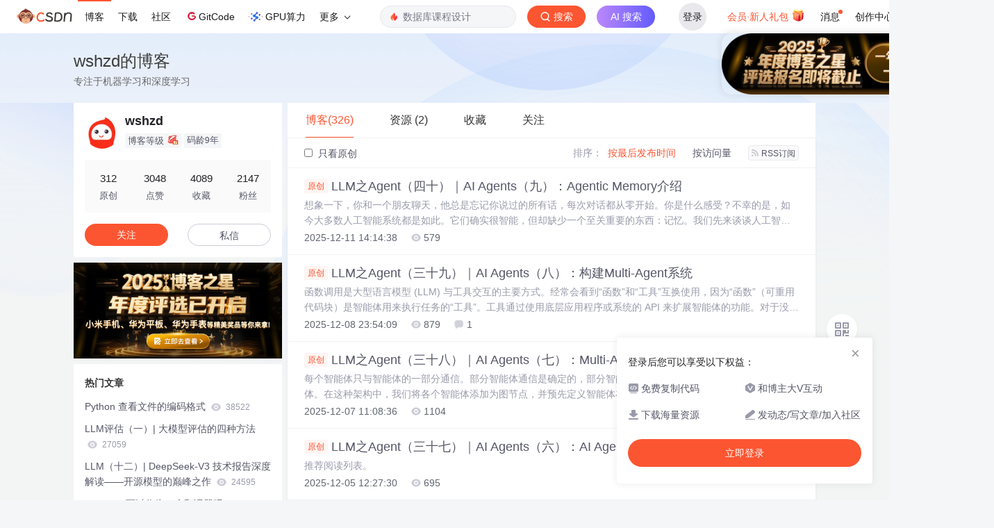

--- FILE ---
content_type: text/html;charset=utf-8
request_url: https://blog.csdn.net/wshzd
body_size: 23181
content:

<!DOCTYPE html>
<html lang="zh-CN">

<head>
    <meta charset="utf-8">
    <link rel="canonical" href="https://blog.csdn.net/wshzd"/>
    <meta http-equiv="content-type" content="text/html; charset=utf-8">
    <meta name="renderer" content="webkit"/>
    <meta name="force-rendering" content="webkit"/>
    <meta http-equiv="X-UA-Compatible" content="IE=edge,chrome=1"/>
    <meta name="viewport" content="width=device-width, initial-scale=1.0, minimum-scale=1.0, maximum-scale=1.0, user-scalable=no">
    <meta name="report" content='{"pid": "blog", "spm":"1001.2014"}'>
    <meta name="referrer" content="always">
    <meta http-equiv="Cache-Control" content="no-siteapp" /><link rel="alternate" media="handheld" href="#" />
    <meta name="shenma-site-verification" content="5a59773ab8077d4a62bf469ab966a63b_1497598848">
    <meta name="applicable-device" content="pc">
    <link  href="https://g.csdnimg.cn/static/logo/favicon32.ico"  rel="shortcut icon" type="image/x-icon" />
    <title>wshzd-CSDN博客</title>
    <meta name="description" content="wshzd擅长笔记,ChatGPT,RAG,等方面的知识,wshzd关注聚类,集成学习,tensorflow,nlp,scikit-learn,pytorch,迁移学习,回归,推荐算法,分类领域.">
        <link rel="stylesheet" type="text/css" href="https://csdnimg.cn/release/blogv2/dist/pc/css/list_enter-a82992e6b1.min.css">
        <link rel="stylesheet" type="text/css" href="https://csdnimg.cn/release/blogv2/dist/pc/themesSkin/skin3-template/skin3-template-762f7595fd.min.css">
    <script src="https://g.csdnimg.cn/lib/jquery/1.12.4/jquery.min.js" type="text/javascript"></script>
    <script src="https://g.csdnimg.cn/lib/jquery-migrate/1.4.1/jquery-migrate.js" type="text/javascript"></script>
    <script type="text/javascript">
        var isCorporate = false;
        var username =  "wshzd";
        var skinImg = "white";

        var blog_address = "https://blog.csdn.net/wshzd";
        var currentUserName = "";
        var isOwner = false;
        var loginUrl = "http://passport.csdn.net/account/login?from=https://blog.csdn.net/wshzd";
        var blogUrl = "https://blog.csdn.net/";
        var starMapUrl = '';
        var inscodeHost = '';
        var paymentBalanceUrl = '';
        var appBlogDomain = '';
        var avatar = "https://profile-avatar.csdnimg.cn/f8a4d5b2c64147658fcad4ed8bb4be89_wshzd.jpg!1";
        var isCJBlog = false;
        var isStarMap = false;
        var articleTitle = "wshzd的博客";
        var articleDesc = "wshzd擅长笔记,ChatGPT,RAG,等方面的知识,wshzd关注聚类,集成学习,tensorflow,nlp,scikit-learn,pytorch,迁移学习,回归,推荐算法,分类领域.";
        var articleTitles = "wshzd-CSDN博客";
        var nickName = "wshzd";
        var articleDetailUrl = "";
        var vipUrlV = "https://mall.csdn.net/vip?vipSource=learningVip";
        if(window.location.host.split('.').length == 3) {
            blog_address = blogUrl + username;
        }
        var skinStatus = "White";
        var blogStaticHost = "https://csdnimg.cn/release/blogv2/"
        var payColumn = false
    </script>
        <meta name="toolbar" content='{"type":"0","fixModel":"1"}'>
    <script src="https://g.csdnimg.cn/??fixed-sidebar/1.1.7/fixed-sidebar.js" type="text/javascript"></script>
    <script src='//g.csdnimg.cn/common/csdn-report/report.js' type='text/javascript'></script>
    <link rel="stylesheet" type="text/css" href="https://csdnimg.cn/public/sandalstrap/1.4/css/sandalstrap.min.css">
    <style>
        .MathJax, .MathJax_Message, .MathJax_Preview{
            display: none
        }
    </style>
    <script src="https://dup.baidustatic.com/js/ds.js"></script>
    <script src="/cdn_cgi_bs_bot/static/crypto.min.js"></script>
    <script src="/cdn_cgi_bs_bot/static/bot-score-v1.js"></script>
    <script src="/cdn_cgi_bs_captcha/static/js/waf_captcha_embedded_bs.js"></script>
</head>
  <body class="nodata  " style="">
    <div id="toolbarBox" style="min-height: 48px;"></div>
    <script src="https://g.csdnimg.cn/common/csdn-toolbar/csdn-toolbar.js" type="text/javascript"></script>
    <script>
    (function(){
        var bp = document.createElement('script');
        var curProtocol = window.location.protocol.split(':')[0];
        if (curProtocol === 'https') {
            bp.src = 'https://zz.bdstatic.com/linksubmit/push.js';
        }
        else {
            bp.src = 'http://push.zhanzhang.baidu.com/push.js';
        }
        var s = document.getElementsByTagName("script")[0];
        s.parentNode.insertBefore(bp, s);
    })();
    </script>
<link rel="stylesheet" href="https://g.csdnimg.cn/lib/cropper/3.1.6/cropper.css">
<script src="https://g.csdnimg.cn/lib/cropper/3.1.6/cropper.js"></script>
<script type="text/javascript" crossorigin src="https://g.csdnimg.cn/common/csdn-login-box/csdn-login-box.js"></script>
<script>
	$("#msgToastText").hide()
</script>
<div class="skin-boxshadow"></div>
<div id="userSkin">
	<div class="user-skin-box">
		<p class="user-skin-title">
        <span>自定义博客皮肤<span class="vip-get">VIP专享<span></span>
        <span class="close-bt bt-back"><svg t="1567152543821" class="icon" viewBox="0 0 1024 1024" version="1.1" xmlns="http://www.w3.org/2000/svg" p-id="10924" xmlns:xlink="http://www.w3.org/1999/xlink" width="12" height="12"><defs><style type="text/css"></style></defs><path d="M512 438.378667L806.506667 143.893333a52.032 52.032 0 1 1 73.6 73.621334L585.621333 512l294.485334 294.485333a52.074667 52.074667 0 0 1-73.6 73.642667L512 585.621333 217.514667 880.128a52.053333 52.053333 0 1 1-73.621334-73.642667L438.378667 512 143.893333 217.514667a52.053333 52.053333 0 1 1 73.621334-73.621334L512 438.378667z" fill="" p-id="10925"></path></svg></span>
        </p>
		<div class="user-skin-item">
			<div class="user-skin-left"><span>*</span>博客头图：</div>
			<div class="user-skin-right">
				<input type="file" class="upload-skin-img" id="uploadHeaderimg" style="display:none" value="">
				<label for="uploadHeaderimg" class="upload-img">
					<div class="icon-box">
					<img class="upload-icon" src="https://csdnimg.cn/release/blogv2/dist/pc/img/upLoadImage.png" alt="">
					<img style="display:none" class="success-upload-icon" src="https://csdnimg.cn/release/blogv2/dist/pc/img/upLoadImageWhite.png" alt="">
					<p class="tip-massage">点击选择上传的图片</p>
					</div>
				</label>
                <p  class="user-skin-tip">格式为PNG、JPG，宽度*高度大于1920*100像素，不超过2MB，主视觉建议放在右侧，请参照线上博客头图</p>
			    <p  class="user-skin-color">请上传大于1920*100像素的图片！</p>
			</div>
		</div>
		<div class="user-skin-item">
            <div class="user-skin-left"><span></span>博客底图：</div>
			<div class="user-skin-right">
				<input type="file" class="upload-skin-img" id="uploadBgimg" style="display:none" value="">
				<label for="uploadBgimg" class="upload-img">
					<div class="icon-box">
					<img class="upload-icon" src="https://csdnimg.cn/release/blogv2/dist/pc/img/upLoadImage.png" alt="">
					<img style="display:none" class="success-upload-icon" src="https://csdnimg.cn/release/blogv2/dist/pc/img/upLoadImageWhite.png" alt="">					
					<p class="tip-massage">点击选择上传的图片</p>
					</div>
				</label>
                <p class="user-skin-tip">图片格式为PNG、JPG，不超过1MB，可上下左右平铺至整个背景</p>
			</div>
		</div>
		<div class="user-skin-item">
            <div class="user-skin-left"><span></span>栏目图：</div>
			<div class="user-skin-right">
				<input type="file" class="upload-skin-img" id="uploadColumnimg" style="display:none" value="">
				<label for="uploadColumnimg" class="upload-img">
					<div class="icon-box">
					<img class="upload-icon" src="https://csdnimg.cn/release/blogv2/dist/pc/img/upLoadImage.png" alt="">
					<img style="display:none" class="success-upload-icon" src="https://csdnimg.cn/release/blogv2/dist/pc/img/upLoadImageWhite.png" alt="">					
					<p class="tip-massage">点击选择上传的图片</p>
					</div>
				</label>
                <p class="user-skin-tip">图片格式为PNG、JPG，图片宽度*高度为300*38像素，不超过0.5MB</p>
			</div>
			
		</div>
		<div class="user-skin-item user-skin-item-input">
            <div class="user-skin-left"><span></span>主标题颜色：</div>
			<div class="user-skin-right">
				<input type="text" class="skin-input" id="topicColor" placeholder="#ffffff">
                <p class="user-skin-tip">RGB颜色，例如：#AFAFAF</p>
			</div>
			
		</div>
		<div class="user-skin-item user-skin-item-input">
            <div class="user-skin-left"><span></span>Hover：</div>
			<div class="user-skin-right">
				<input type="text" class="skin-input" id="topicHoverColor" placeholder="#ffffff">
                <p class="user-skin-tip">RGB颜色，例如：#AFAFAF</p>
			</div>
			
		</div>
		<div class="user-skin-item user-skin-item-input">
            <div class="user-skin-left"><span></span>副标题颜色：</div>
			<div class="user-skin-right">
				<input type="text" class="skin-input" id="subTopicColor" placeholder="#b8b8b8">
                <p class="user-skin-tip">RGB颜色，例如：#AFAFAF</p>
			</div>
			
		</div>
		<div class="user-skin-bt">
			<a href="javascript:;" class="user-skin-preview bt">预览</a>
			<a href="javascript:;" class="user-skin-cancel bt bt-back">取消</a>
			<a href="javascript:;" class="user-skin-refer bt">提交</a>
		</div>
	</div>
</div>
<div id="cropBox">
	<div class="crop-box">
		<p class="crop-box-title">
        	<span>自定义博客皮肤</span>
        	<span class="close-bt  bt-back"><svg t="1567152543821" class="icon" viewBox="0 0 1024 1024" version="1.1" xmlns="http://www.w3.org/2000/svg" p-id="10924" xmlns:xlink="http://www.w3.org/1999/xlink" width="12" height="12"><defs><style type="text/css"></style></defs><path d="M512 438.378667L806.506667 143.893333a52.032 52.032 0 1 1 73.6 73.621334L585.621333 512l294.485334 294.485333a52.074667 52.074667 0 0 1-73.6 73.642667L512 585.621333 217.514667 880.128a52.053333 52.053333 0 1 1-73.621334-73.642667L438.378667 512 143.893333 217.514667a52.053333 52.053333 0 1 1 73.621334-73.621334L512 438.378667z" fill="" p-id="10925"></path></svg></span>
        </p>
		<div class="crop-img-before">
			<img src="" alt="" id="cropImg">
		</div>
		<div class="crop-zoom">
			<a href="javascript:;" class="bt-reduce">-</a><a href="javascript:;" class="bt-add">+</a>
		</div>
		<div class="crop-img-after">
			<div  class="final-img"></div>
		</div>
		<div class="crop-bt">
			<a href="javascript:;" class="bt-prev bt-back">上一步</a><a href="javascript:;" class="bt-next">保存</a>
		</div>
	</div>
</div>
<header>
	<div class="container d-flex clearfix">
		<div class="header-content-box " style=" padding:0;">
		<div class="title-box">
			<h1 class="title-blog ">
				<a href="https://blog.csdn.net/wshzd" style="">wshzd的博客</a>
			</h1>
			<p class="description " style="">专注于机器学习和深度学习</p>
		</div>
		<div class="opt-box d-flex justify-content-end">
		</div>
		</div>
	</div>
</header>
<div class="container clearfix pt0" id="mainBox">
    <main class="content-mian-box"> 
    <div class="container-header">
        <ul class="container-header-ul" id="container-header-ul">
         <li class="active margin" id="container-header-blog" data-type="blog" data-num="326"><span  data-report-click='{"spm":"1001.2014.3001.5189"}'>博客(326)</span></li> 
            
<li data-num="2" data-report-click='{"spm":"1001.2014.3001.5191"}' data-type="downloadfile" class="container-header-ul-li margin"><span >资源                (2)</span></li>
            <li data-num="0" data-type="askquestion" class="container-header-ul-li"></li>
            <li data-num="" data-type="shou" data-report-click='{"spm":"1001.2014.3001.5232"}' data-flag="true" id="blogCollection" class="container-header-ul-li margin"><span>收藏</span></li>
            <li data-num="" data-type="guan" data-report-click='{"spm":"1001.2014.3001.5233"}' data-flag="true" id="blogFollow" class="container-header-ul-li margin"><span>关注</span></li>
        </ul>
    </div>
<div class="articleMeList-integration" id="articleMeList-blog" style="display:block;">
  <div class="filter-box d-flex align-items-center">
      <form action="" id="seeOriginal">
      <label class="chk-box" for="chkOriginal">
        <input onchange="this.checked ? document.getElementById('seeOriginal').submit() : location.href = 'https://blog.csdn.net/wshzd'" type="checkbox" name="t" value="1"  id="chkOriginal" data-report-click='{"spm":"1001.2014.3001.5236","extend1":"点击选中"}'>
        只看原创
      </label>
      </form>
      <dl class="filter-sort-box d-flex align-items-center">
        <dt>排序：</dt>
        <dd><a href="https://blog.csdn.net/wshzd" data-report-query="" class="btn-filter-sort active" target="_self" data-report-click='{"spm":"1001.2014.3001.5237"}'>按最后发布时间</a></dd>
        <dd><a href="https://blog.csdn.net/wshzd" data-report-query="orderby=ViewCount" class="btn-filter-sort " target="_self" data-report-click='{"spm":"1001.2014.3001.5238"}'>按访问量</a></dd>
        <dd><a class="btn btn-sm rss" href="https://blog.csdn.net/wshzd/rss/list" data-report-click='{"spm":"1001.2014.3001.5239"}'>
        <img class="rss-img" src="https://csdnimg.cn/release/blogv2/dist/pc/img/rss.png" alt="">RSS订阅</a>
        </dd>
    </dl>
  </div>
  <div class="article-list">
    <div class="article-item-box csdn-tracking-statistics" data-articleid="155816609">
      <h4 class="">
        <a href="https://blog.csdn.net/wshzd/article/details/155816609"  data-report-click='{"spm":"1001.2014.3001.5190"}' target="_blank">
            <span class="article-type type-1 float-none">原创</span>
          LLM之Agent（四十）｜AI Agents（九）：Agentic Memory介绍
        </a> 
      </h4>
      <p class="content">
        想象一下，你和一个朋友聊天，他总是忘记你说过的所有话，每次对话都从零开始。你是什么感受？不幸的是，如今大多数人工智能系统都是如此。它们确实很智能，但却缺少一个至关重要的东西：记忆。我们先来谈谈人工智能中“记忆”的真正含义以及它为何如此重要。
      </p>
      <div class="info-box d-flex align-content-center">
        <p>
          <span class="date">2025-12-11 14:14:38</span>
          <span class="read-num"><img src="https://csdnimg.cn/release/blogv2/dist/pc/img/readCountWhite.png" alt="">579</span>
        </p>
      </div>
    </div>
    <div class="article-item-box csdn-tracking-statistics" data-articleid="155717561">
      <h4 class="">
        <a href="https://blog.csdn.net/wshzd/article/details/155717561"  data-report-click='{"spm":"1001.2014.3001.5190"}' target="_blank">
            <span class="article-type type-1 float-none">原创</span>
          LLM之Agent（三十九）｜AI Agents（八）：构建Multi-Agent系统
        </a> 
      </h4>
      <p class="content">
        函数调用是大型语言模型 (LLM) 与工具交互的主要方式。经常会看到“函数”和“工具”互换使用，因为“函数”（可重用代码块）是智能体用来执行任务的“工具”。工具通过使用底层应用程序或系统的 API 来扩展智能体的功能。对于没有 API 的旧系统，智能体可以依赖computer-use模型，像人一样通过 Web 和应用程序 UI 直接与这些应用程序和系统交互。每个工具都应具有标准化的定义，从而实现工具和智能体之间灵活的多对多关系。文档完善、经过全面测试且可重用的工具能够提高工具调用的正确率。
      </p>
      <div class="info-box d-flex align-content-center">
        <p>
          <span class="date">2025-12-08 23:54:09</span>
          <span class="read-num"><img src="https://csdnimg.cn/release/blogv2/dist/pc/img/readCountWhite.png" alt="">879</span>
          <span class="read-num"><img src="https://csdnimg.cn/release/blogv2/dist/pc/img/commentCountWhite.png" alt="">1</span>
        </p>
      </div>
    </div>
    <div class="article-item-box csdn-tracking-statistics" data-articleid="155645262">
      <h4 class="">
        <a href="https://blog.csdn.net/wshzd/article/details/155645262"  data-report-click='{"spm":"1001.2014.3001.5190"}' target="_blank">
            <span class="article-type type-1 float-none">原创</span>
          LLM之Agent（三十八）｜AI Agents（七）：Multi-Agent架构
        </a> 
      </h4>
      <p class="content">
        每个智能体只与智能体的一部分通信。部分智能体通信是确定的，部分智能体可以决定接下来要呼叫哪些其他智能体。在这种架构中，我们将各个智能体添加为图节点，并预先定义智能体在自定义工作流中的调用顺序。
      </p>
      <div class="info-box d-flex align-content-center">
        <p>
          <span class="date">2025-12-07 11:08:36</span>
          <span class="read-num"><img src="https://csdnimg.cn/release/blogv2/dist/pc/img/readCountWhite.png" alt="">1104</span>
        </p>
      </div>
    </div>
    <div class="article-item-box csdn-tracking-statistics" data-articleid="155600329">
      <h4 class="">
        <a href="https://blog.csdn.net/wshzd/article/details/155600329"  data-report-click='{"spm":"1001.2014.3001.5190"}' target="_blank">
            <span class="article-type type-1 float-none">原创</span>
          LLM之Agent（三十七）｜AI Agents（六）：AI Agents架构
        </a> 
      </h4>
      <p class="content">
        推荐阅读列表。
      </p>
      <div class="info-box d-flex align-content-center">
        <p>
          <span class="date">2025-12-05 12:27:30</span>
          <span class="read-num"><img src="https://csdnimg.cn/release/blogv2/dist/pc/img/readCountWhite.png" alt="">695</span>
        </p>
      </div>
    </div>
    <div class="article-item-box csdn-tracking-statistics" data-articleid="155503481">
      <h4 class="">
        <a href="https://blog.csdn.net/wshzd/article/details/155503481"  data-report-click='{"spm":"1001.2014.3001.5190"}' target="_blank">
            <span class="article-type type-1 float-none">原创</span>
          LLM之Agent（三十六）｜AI Agents（五）：Workflow vs Agent
        </a> 
      </h4>
      <p class="content">
        其次，LLM 能够提供此类反馈。对于涉及多个方面的复杂任务，如果每个方面都由单独的 LLM 调用来处理，则 LLM 通常表现更佳，这样可以集中精力关注每个特定方面。当任务复杂性较高时，我们可以使用workflows的可预测性和一致性优点来解决流程固定的任务，而智能体则更适合需要大规模灵活性和模型驱动决策的场景。在LLM应用领域，成功的关键不在于构建最复杂的系统，而在于构建最符合自身需求的系统。从简单的提示入手，通过全面的评估进行优化，只有在简单的解决方案无法满足需求时，才添加多步骤的智能体系统。
      </p>
      <div class="info-box d-flex align-content-center">
        <p>
          <span class="date">2025-12-02 22:19:32</span>
          <span class="read-num"><img src="https://csdnimg.cn/release/blogv2/dist/pc/img/readCountWhite.png" alt="">818</span>
        </p>
      </div>
    </div>
    <div class="article-item-box csdn-tracking-statistics" data-articleid="155497428">
      <h4 class="">
        <a href="https://blog.csdn.net/wshzd/article/details/155497428"  data-report-click='{"spm":"1001.2014.3001.5190"}' target="_blank">
            <span class="article-type type-1 float-none">原创</span>
          LLM之Agent（三十五）｜AI Agents（四）：AI Agent类型
        </a> 
      </h4>
      <p class="content">
        推荐阅读列表在本博客中，我们将探讨不同类型的AI Agents ，包括它们的实现方式、实际应用、优势和局限性。从简单的反射型代理到Multi-Agent系统 ，我们将探索这些模型如何助力自动化、决策制定和智能问题解决。
      </p>
      <div class="info-box d-flex align-content-center">
        <p>
          <span class="date">2025-12-02 16:05:50</span>
          <span class="read-num"><img src="https://csdnimg.cn/release/blogv2/dist/pc/img/readCountWhite.png" alt="">653</span>
        </p>
      </div>
    </div>
    <div class="article-item-box csdn-tracking-statistics" data-articleid="155469472">
      <h4 class="">
        <a href="https://blog.csdn.net/wshzd/article/details/155469472"  data-report-click='{"spm":"1001.2014.3001.5190"}' target="_blank">
            <span class="article-type type-1 float-none">原创</span>
          LLM之Agent（三十四）｜AI Agents（三）：AI Agents框架介绍
        </a> 
      </h4>
      <p class="content">
        智能体框架代表了人工智能系统设计方式的范式转变。与依赖静态、预定义工作流程的传统人工智能应用不同，智能体框架引入了动态、自适应的系统，这些系统能够自主感知、推理和行动。这些框架可以将复杂的任务分解成更小的子任务，由专门的智能体来处理，这些智能体协同工作以实现更广泛的目标。通过利用大型语言模型 (LLM)，代理框架可以管理工作流程、做出决策并无缝集成工具，使其成为动态决策和实时问题解决等高级应用的理想选择。
      </p>
      <div class="info-box d-flex align-content-center">
        <p>
          <span class="date">2025-12-02 11:31:51</span>
          <span class="read-num"><img src="https://csdnimg.cn/release/blogv2/dist/pc/img/readCountWhite.png" alt="">921</span>
        </p>
      </div>
    </div>
    <div class="article-item-box csdn-tracking-statistics" data-articleid="155453613">
      <h4 class="">
        <a href="https://blog.csdn.net/wshzd/article/details/155453613"  data-report-click='{"spm":"1001.2014.3001.5190"}' target="_blank">
            <span class="article-type type-1 float-none">原创</span>
          LLM之Agent（三十三）｜AI Agents（二）：从零开始构建Agent
        </a> 
      </h4>
      <p class="content">
        智能体是一个自主实体，能够感知其环境、做出决策并采取行动以实现特定目标。智能体的复杂程度各不相同，从对刺激做出反应的简单反应型智能体到能够随着时间推移学习和适应的更高级的智能体。常见的智能体类型包括：反应型智能体（Reactive Agents）： 直接对环境变化做出反应，没有内部记忆。基于模型的智能体（Model-Based Agents）： 利用内部世界模型进行决策。目标导向型智能体（Goal-Based Agents）： 根据实现特定目标来规划行动。
      </p>
      <div class="info-box d-flex align-content-center">
        <p>
          <span class="date">2025-12-01 16:47:24</span>
          <span class="read-num"><img src="https://csdnimg.cn/release/blogv2/dist/pc/img/readCountWhite.png" alt="">1281</span>
        </p>
      </div>
    </div>
    <div class="article-item-box csdn-tracking-statistics" data-articleid="155449489">
      <h4 class="">
        <a href="https://blog.csdn.net/wshzd/article/details/155449489"  data-report-click='{"spm":"1001.2014.3001.5190"}' target="_blank">
            <span class="article-type type-1 float-none">原创</span>
          LLM之Agent（三十二）｜AI Agents（一）简介
        </a> 
      </h4>
      <p class="content">
        ChatGPT 发布： 2022 年 11 月 30 日，OpenAI 推出了基于 GPT-3.5 的 ChatGPT，这是首个主流的语言学习管理（LLM）应用。ChatGPT 保留了用户熟悉的聊天机器人界面，但其背后是经过庞大互联网语料库训练的先进语言学习管理技术。Transformer 架构： GPT（生成式预训练 Transformer）基于 Google 于 2017 年推出的 Transformer 架构。它使用自注意力机制来分析输入序列，从而更深入地理解上下文。LLM。
      </p>
      <div class="info-box d-flex align-content-center">
        <p>
          <span class="date">2025-12-01 13:57:54</span>
          <span class="read-num"><img src="https://csdnimg.cn/release/blogv2/dist/pc/img/readCountWhite.png" alt="">529</span>
        </p>
      </div>
    </div>
    <div class="article-item-box csdn-tracking-statistics" data-articleid="155327721">
      <h4 class="">
        <a href="https://blog.csdn.net/wshzd/article/details/155327721"  data-report-click='{"spm":"1001.2014.3001.5190"}' target="_blank">
            <span class="article-type type-1 float-none">原创</span>
          LLM之Agent（三十一）｜定义 LangGraph State的三种方式
        </a> 
      </h4>
      <p class="content">
        GraphState 类会定义智能体需要的字段，StateGraph会返回一个用于构建图的构建器，在构建器上逐渐增加node和edge，从而可以构建完整的Graph。
      </p>
      <div class="info-box d-flex align-content-center">
        <p>
          <span class="date">2025-11-28 15:24:01</span>
          <span class="read-num"><img src="https://csdnimg.cn/release/blogv2/dist/pc/img/readCountWhite.png" alt="">749</span>
        </p>
      </div>
    </div>
    <div class="article-item-box csdn-tracking-statistics" data-articleid="155068294">
      <h4 class="">
        <a href="https://blog.csdn.net/wshzd/article/details/155068294"  data-report-click='{"spm":"1001.2014.3001.5190"}' target="_blank">
            <span class="article-type type-1 float-none">原创</span>
          LLM微调（六）| 使用Unsloth框架和TRL库通过 GRPO强化学习算法对 Qwen 2.5 (3B) 进行对齐
        </a> 
      </h4>
      <p class="content">
        这是 GRPO 的核心，模型生成的每个结果都会经过这些函数打分。​​​​​​​# 奖励函数 1：正确性奖励# 功能：检查模型生成的答案（从 XML 中提取）是否与标准答案完全一致。正确得 2.0 分，否则 0 分。# 打印日志方便调试# 奖励函数 2：整数奖励# 功能：检查提取出的答案是否为数字。是则得 0.5 分。# 奖励函数 3：严格格式奖励# 功能：使用正则检查输出是否严格符合 &lt;reasoning&gt;...\n&lt;answer&gt;... 的格式结构。\n\n\n.*?\n\n$&quot;
      </p>
      <div class="info-box d-flex align-content-center">
        <p>
          <span class="date">2025-11-20 15:59:33</span>
          <span class="read-num"><img src="https://csdnimg.cn/release/blogv2/dist/pc/img/readCountWhite.png" alt="">360</span>
        </p>
      </div>
    </div>
    <div class="article-item-box csdn-tracking-statistics" data-articleid="154879237">
      <h4 class="">
        <a href="https://blog.csdn.net/wshzd/article/details/154879237"  data-report-click='{"spm":"1001.2014.3001.5190"}' target="_blank">
            <span class="article-type type-1 float-none">原创</span>
          LLM之Agent（三十）｜使用 LangGraph 构建可用于生产环境的智能聊天机器人：完整工程指南
        </a> 
      </h4>
      <p class="content">
        LangGraph 代表了构建智能对话式 AI 系统的范式转变。与遵循僵化决策树的传统聊天机器人不同，LangGraph 支持创建能够根据上下文和用户需求进行推理、规划和调整响应的智能体 AI 系统。本指南将构建可用于生产环境的聊天机器人，充分利用 LangGraph 的状态管理和工作流编排功能。
      </p>
      <div class="info-box d-flex align-content-center">
        <p>
          <span class="date">2025-11-15 18:12:41</span>
          <span class="read-num"><img src="https://csdnimg.cn/release/blogv2/dist/pc/img/readCountWhite.png" alt="">982</span>
        </p>
      </div>
    </div>
    <div class="article-item-box csdn-tracking-statistics" data-articleid="154824919">
      <h4 class="">
        <a href="https://blog.csdn.net/wshzd/article/details/154824919"  data-report-click='{"spm":"1001.2014.3001.5190"}' target="_blank">
            <span class="article-type type-1 float-none">原创</span>
          LLM之Agent（二十九）｜LangChain 1.0核心组件介绍
        </a> 
      </h4>
      <p class="content">
        比起在 create_agent 中通过 state_schema 定义自定义状态，通过中间件定义自定义状态是更可取的，因为它允许你将状态扩展在概念上限制在相关的中间件和工具范围内。智能体遵循 ReAct（“推理 + 行动”）模式，在简短的推理步骤和有针对性的工具调用之间交替进行，并将由此产生的观察结果输入到后续决策中，直到能够给出最终答案。在某些情况下，希望代理以特定格式返回输出，LangChain 1.0通过 response_format 参数提供了结构化输出的策略。这是最常见、最直接的方法。
      </p>
      <div class="info-box d-flex align-content-center">
        <p>
          <span class="date">2025-11-14 09:42:06</span>
          <span class="read-num"><img src="https://csdnimg.cn/release/blogv2/dist/pc/img/readCountWhite.png" alt="">676</span>
        </p>
      </div>
    </div>
    <div class="article-item-box csdn-tracking-statistics" data-articleid="154774613">
      <h4 class="">
        <a href="https://blog.csdn.net/wshzd/article/details/154774613"  data-report-click='{"spm":"1001.2014.3001.5190"}' target="_blank">
            <span class="article-type type-1 float-none">原创</span>
          LLM之Agent（二十八）｜AI音视频转笔记方法揭秘
        </a> 
      </h4>
      <p class="content">
        从OpenAI的ChatGPT Agent，到国内各类智能助手，大家都在讨论：人工智能究竟能做到什么程度的自主理解与执行？尤其是在面对海量音视频内容时，传统工具越来越显得力不从心。行业共识是，未来的AI Agent不只是简单回答问题，更要主动理解信息、整理知识、辅助决策。无论是会议记录、在线课程还是播客内容，如果每条都需要人工整理，不仅效率低，还容易遗漏关键信息。换句话说，AI要真正成为我们的知识伙伴，而不是搜索工具。
      </p>
      <div class="info-box d-flex align-content-center">
        <p>
          <span class="date">2025-11-13 09:58:28</span>
          <span class="read-num"><img src="https://csdnimg.cn/release/blogv2/dist/pc/img/readCountWhite.png" alt="">595</span>
          <span class="read-num"><img src="https://csdnimg.cn/release/blogv2/dist/pc/img/commentCountWhite.png" alt="">1</span>
        </p>
      </div>
    </div>
    <div class="article-item-box csdn-tracking-statistics" data-articleid="154457900">
      <h4 class="">
        <a href="https://blog.csdn.net/wshzd/article/details/154457900"  data-report-click='{"spm":"1001.2014.3001.5190"}' target="_blank">
            <span class="article-type type-1 float-none">原创</span>
          LLM之Agent（二十七）| Manus 上下文管理经验揭秘
        </a> 
      </h4>
      <p class="content">
        上下文缩减与上下文卸载类似，但它的做法则是对信息进行摘要或压缩。一个直观的方法是摘要工具调用的输出，Open Deep Research 项目中已经采用了该方法。另一个方法是精简 (pruning) 工具调用或工具消息。有趣的是，Claude 3.5 Sonnet 实际上已经内置了这个功能。如果你去看他们最近的发布，会发现它现在原生支持这个特性。所以，精简掉旧的工具调用和输出，已经成为 Claude 在其 SDK 中内置的功能。对完整的消息历史进行摘要或压缩。
      </p>
      <div class="info-box d-flex align-content-center">
        <p>
          <span class="date">2025-11-05 22:41:29</span>
          <span class="read-num"><img src="https://csdnimg.cn/release/blogv2/dist/pc/img/readCountWhite.png" alt="">1047</span>
        </p>
      </div>
    </div>
    <div class="article-item-box csdn-tracking-statistics" data-articleid="154241753">
      <h4 class="">
        <a href="https://blog.csdn.net/wshzd/article/details/154241753"  data-report-click='{"spm":"1001.2014.3001.5190"}' target="_blank">
            <span class="article-type type-1 float-none">原创</span>
          LLM之Agent（二十五）| 使用 A2A Agents和 MCP Server构建一个Demo Multi-Agent系统
        </a> 
      </h4>
      <p class="content">
        学习某事的最好方法是通过动手练习。今天将分享一下使用 A2A Agents与 MCP server集成起来开发一个多智能体 AI 系统。
      </p>
      <div class="info-box d-flex align-content-center">
        <p>
          <span class="date">2025-11-01 15:44:47</span>
          <span class="read-num"><img src="https://csdnimg.cn/release/blogv2/dist/pc/img/readCountWhite.png" alt="">725</span>
        </p>
      </div>
    </div>
    <div class="article-item-box csdn-tracking-statistics" data-articleid="154241441">
      <h4 class="">
        <a href="https://blog.csdn.net/wshzd/article/details/154241441"  data-report-click='{"spm":"1001.2014.3001.5190"}' target="_blank">
            <span class="article-type type-1 float-none">原创</span>
          LLM之Agent（二十四）| AI Agents上下文工程（Context Engineering）指南
        </a> 
      </h4>
      <p class="content">
        将AI Agent视为一个功能强大的助手，他需要明确的指令和相关信息才能做好工作。上下文工程是设计和管理围绕 AI Agent的信息生态系统（称为“上下文”）的过程。这是为了在正确的时间以正确的格式向代理提供正确的信息，以便它能够准确有效地执行任务。与侧重于制定单一、措辞良好的指令的提示工程不同，上下文工程是更广泛的系统级方法，它涉及编排指令、对话历史记录、记忆和外部数据等多个组件来指导代理的行为。
      </p>
      <div class="info-box d-flex align-content-center">
        <p>
          <span class="date">2025-11-01 15:25:44</span>
          <span class="read-num"><img src="https://csdnimg.cn/release/blogv2/dist/pc/img/readCountWhite.png" alt="">750</span>
        </p>
      </div>
    </div>
    <div class="article-item-box csdn-tracking-statistics" data-articleid="154073593">
      <h4 class="">
        <a href="https://blog.csdn.net/wshzd/article/details/154073593"  data-report-click='{"spm":"1001.2014.3001.5190"}' target="_blank">
            <span class="article-type type-1 float-none">原创</span>
          LLM之Agent（二十六）| LangChain × LangGraph 1.0 正式发布：AI 智能体迈入“工业化”纪元
        </a> 
      </h4>
      <p class="content">
        在过去三年中，社区用户不断反馈：LangChain “抽象过重”“结构臃肿”，开发者希望在不放弃原始 LLM 调用的情况下更好地控制代理循环。LangChain 1.0 与 LangGraph 1.0 的发布，标志着首个稳定版本的发布，并且已经在 Uber、LinkedIn、Klarna等企业的生产环境验证过，其目标是把“智能体”从 Jupyter 笔记本搬进 CI/CD，从“脚本”升级为“系统”。官方承诺1.0是稳定版本，2.0不会有重大调整，并且官方文档已经上线docs.langchain.com。
      </p>
      <div class="info-box d-flex align-content-center">
        <p>
          <span class="date">2025-10-29 15:49:58</span>
          <span class="read-num"><img src="https://csdnimg.cn/release/blogv2/dist/pc/img/readCountWhite.png" alt="">1321</span>
        </p>
      </div>
    </div>
    <div class="article-item-box csdn-tracking-statistics" data-articleid="153703603">
      <h4 class="">
        <a href="https://blog.csdn.net/wshzd/article/details/153703603"  data-report-click='{"spm":"1001.2014.3001.5190"}' target="_blank">
            <span class="article-type type-1 float-none">原创</span>
          LLM之RAG实战（六十）| 为什么您的 RAG 系统无法解决复杂的问题？
        </a> 
      </h4>
      <p class="content">
        检索和结构化 （RAS） 范式通过结合分类法和知识图谱等知识结构化技术来扩展传统 RAG，将非结构化文本转换为有组织的知识，以增强推理和验证。RAS 范式将三个关键组件统一到一个框架中： 信息检索 、 结构化知识表示 （如知识图谱）和大型语言模型。传统的LLMs仅依赖于他们从大量训练中记住的内容（可能已经过时或不完整），因此他们可能会猜测或“产生幻觉”答案。RAG（检索增强生成）的发展是为了解决幻觉和过时/专有数据问题。RAG 框架使 LLM 能够查找相关书籍（检索非结构化文本段落）。
      </p>
      <div class="info-box d-flex align-content-center">
        <p>
          <span class="date">2025-10-21 22:21:18</span>
          <span class="read-num"><img src="https://csdnimg.cn/release/blogv2/dist/pc/img/readCountWhite.png" alt="">931</span>
        </p>
      </div>
    </div>
    <div class="article-item-box csdn-tracking-statistics" data-articleid="153472289">
      <h4 class="">
        <a href="https://blog.csdn.net/wshzd/article/details/153472289"  data-report-click='{"spm":"1001.2014.3001.5190"}' target="_blank">
            <span class="article-type type-1 float-none">原创</span>
          LLM之RAG实战（五十九）| 基于MCP构建Agentic RAG教程（附代码）
        </a> 
      </h4>
      <p class="content">
        MCP（即模型上下文协议）是一种开放标准，使大型语言模型 （LLM） 能够安全地访问和利用外部数据、工具和服务。可以将其视为通用连接器，像用于 AI 的 USB-C，允许不同的 AI 应用程序与各种数据源和功能进行交互。它本质上标准化了人工智能模型如何接收和使用上下文（例如文件、提示或可调用函数）以更有效地执行任务。标准化连接： MCP 为 AI 模型提供了一种与外部系统交互的一致方式，无论AI 模型或底层技术如何。
      </p>
      <div class="info-box d-flex align-content-center">
        <p>
          <span class="date">2025-10-17 16:31:39</span>
          <span class="read-num"><img src="https://csdnimg.cn/release/blogv2/dist/pc/img/readCountWhite.png" alt="">936</span>
        </p>
      </div>
    </div>
    <div class="article-item-box csdn-tracking-statistics" data-articleid="150866562">
      <h4 class="">
        <a href="https://blog.csdn.net/wshzd/article/details/150866562"  data-report-click='{"spm":"1001.2014.3001.5190"}' target="_blank">
            <span class="article-type type-1 float-none">原创</span>
          LLM之RAG实战（五十八）| Agentic RAG 如何改变信息检索
        </a> 
      </h4>
      <p class="content">
        在开始之前，让我们先介绍一下RAG基础知识。RAG 主要包括两个步骤： 检索 （从数据库中查找相关信息）和生成 （使用 GPT 等 LLM 根据检索到的信息生成响应）。这有助于帮助LLM在真实数据中生成正确答案来避免“幻觉”（编造事实）。示例：您问人工智能：“气候变化政策的最新情况是什么？”，传统的 RAG 会将查询嵌入为向量，在向量数据库中搜索文档中的类似文本块，并将它们提供给 LLM 以获得响应。但随着查询变得复杂，这种简单的设置就显得不够了。
      </p>
      <div class="info-box d-flex align-content-center">
        <p>
          <span class="date">2025-08-26 18:11:49</span>
          <span class="read-num"><img src="https://csdnimg.cn/release/blogv2/dist/pc/img/readCountWhite.png" alt="">904</span>
        </p>
      </div>
    </div>
    <div class="article-item-box csdn-tracking-statistics" data-articleid="149970388">
      <h4 class="">
        <a href="https://blog.csdn.net/wshzd/article/details/149970388"  data-report-click='{"spm":"1001.2014.3001.5190"}' target="_blank">
            <span class="article-type type-1 float-none">原创</span>
          LLM之Agent（二十三）| Agentic-Doc：轻松从复杂文档中提取结构化数据
        </a> 
      </h4>
      <p class="content">
        ADE 是一种人工智能驱动的方法， 超越了简单的 OCR。它不仅仅是阅读文本，而是：理解视觉布局： 识别表格、图片、标题、段落、图表等。提供地面实况边界框： 准确显示每个数据块在页面上的位置。返回结构化输出： 以分层方式组织内容，包括位置和类型信息。文档中的数据不仅与文本有关，还与结构、表格、标题和视觉提示有关。ADE 保留所有这些上下文，这对于下游自动化、搜索和 QA 非常有用。agestic-doc 是 ADE API 的 Python 包装器。
      </p>
      <div class="info-box d-flex align-content-center">
        <p>
          <span class="date">2025-08-06 14:23:09</span>
          <span class="read-num"><img src="https://csdnimg.cn/release/blogv2/dist/pc/img/readCountWhite.png" alt="">774</span>
        </p>
      </div>
    </div>
    <div class="article-item-box csdn-tracking-statistics" data-articleid="149799805">
      <h4 class="">
        <a href="https://blog.csdn.net/wshzd/article/details/149799805"  data-report-click='{"spm":"1001.2014.3001.5190"}' target="_blank">
            <span class="article-type type-1 float-none">原创</span>
          LLM之Agent（二十二）| AI代理的上下文工程：构建Manus的经验教训
        </a> 
      </h4>
      <p class="content">
        文章原文：https://manus.im/blog/Context-Engineering-for-AI-Agents-Lessons-from-Building-Manus在Manus项目的最初阶段，我和我的团队面临一个关键决策：我们是应该使用开源基础模型训练一个端到端的智能体模型，还是基于前沿模型的上下文学习能力构建一个智能体？在我的NLP生涯的第一个十年里，我们没有这种选择的奢侈。在遥远的BERT时代（是的，已经过去七年了），模型必须先进行微调——和评估——才能迁移到新任务。
      </p>
      <div class="info-box d-flex align-content-center">
        <p>
          <span class="date">2025-07-31 10:42:12</span>
          <span class="read-num"><img src="https://csdnimg.cn/release/blogv2/dist/pc/img/readCountWhite.png" alt="">1118</span>
        </p>
      </div>
    </div>
    <div class="article-item-box csdn-tracking-statistics" data-articleid="149633191">
      <h4 class="">
        <a href="https://blog.csdn.net/wshzd/article/details/149633191"  data-report-click='{"spm":"1001.2014.3001.5190"}' target="_blank">
            <span class="article-type type-1 float-none">原创</span>
          LLM之RAG理论（十八）| ChatGPT DeepResearch 深度研究功能全面技术分析报告
        </a> 
      </h4>
      <p class="content">
        在 HLE 测试中，DeepResearch 使用的模型在专家级问题上达到了 26.6% 的准确率，刷新了之前由 OpenAI o3-mini 保持的 18.2% 的纪录。但为了能生成专业的长篇报告，以及方便指导后续的信息搜索，生成有指导意义的写作大纲是有必要的，类似 &quot;Plan-and-Solve&quot; 的思路，先充分规划，再有效执行。：类似于系统的 &quot;探索者&quot;。：随着大语言模型（LLM）能力的不断提升，特别是推理能力的显著增强，AI 从简单的信息检索和回答向复杂的研究任务转变成为可能。
      </p>
      <div class="info-box d-flex align-content-center">
        <p>
          <span class="date">2025-07-30 14:54:29</span>
          <span class="read-num"><img src="https://csdnimg.cn/release/blogv2/dist/pc/img/readCountWhite.png" alt="">1232</span>
        </p>
      </div>
    </div>
    <div class="article-item-box csdn-tracking-statistics" data-articleid="149503855">
      <h4 class="">
        <a href="https://blog.csdn.net/wshzd/article/details/149503855"  data-report-click='{"spm":"1001.2014.3001.5190"}' target="_blank">
            <span class="article-type type-1 float-none">原创</span>
          LLM之Agent（二十一）| FastAPI MCP 服务器指南（附代码）
        </a> 
      </h4>
      <p class="content">
        FastAPI MCP 是一个零配置工具，可自动将您的 FastAPI 端点公开为模型上下文协议 （MCP） 工具。FastAPI MCP 的美妙之处在于它的简单性——它采用您现有的 API 端点并使它们可供 AI 模型访问，而无需您重写代码或创建单独的实现。使用 FastAPI MCP，您可以：自动将 FastAPI 端点转换为 MCP 工具；保留 API 架构和文档；将 MCP 服务器与 API 一起部署，或作为单独的服务部署；自定义哪些终端节点作为工具公开；控制工具描述的生成方式。
      </p>
      <div class="info-box d-flex align-content-center">
        <p>
          <span class="date">2025-07-21 14:02:57</span>
          <span class="read-num"><img src="https://csdnimg.cn/release/blogv2/dist/pc/img/readCountWhite.png" alt="">1251</span>
        </p>
      </div>
    </div>
    <div class="article-item-box csdn-tracking-statistics" data-articleid="149438448">
      <h4 class="">
        <a href="https://blog.csdn.net/wshzd/article/details/149438448"  data-report-click='{"spm":"1001.2014.3001.5190"}' target="_blank">
            <span class="article-type type-1 float-none">原创</span>
          LLM之RAG理论（十六）| DeepResearch综述论文译文
        </a> 
      </h4>
      <p class="content">
        深度研究”（Deep Research）是指人工智能技术通过三个核心维度实现研究过程的自动化和增强：（1）智能知识发现（Intelligent Knowledge Discovery）：跨异构数据源实现文献搜索、假设生成和模式识别的自动化。（2）端到端工作流自动化（End-to-End Workflow Automation）：将实验设计、数据收集、分析和结果解释整合到统一的人工智能驱动的流程中。（3）协同智能增强（Collaborative Intelligence Enhancement）
      </p>
      <div class="info-box d-flex align-content-center">
        <p>
          <span class="date">2025-07-18 10:46:59</span>
          <span class="read-num"><img src="https://csdnimg.cn/release/blogv2/dist/pc/img/readCountWhite.png" alt="">829</span>
        </p>
      </div>
    </div>
    <div class="article-item-box csdn-tracking-statistics" data-articleid="149416400">
      <h4 class="">
        <a href="https://blog.csdn.net/wshzd/article/details/149416400"  data-report-click='{"spm":"1001.2014.3001.5190"}' target="_blank">
            <span class="article-type type-1 float-none">原创</span>
          LLM之Agent（二十）| 终极 MCP 手册：从基础到高级 LLM 集成（附代码）
        </a> 
      </h4>
      <p class="content">
        模型上下文协议（MCP）是一种标准化方法，用于组织、交付和处理大型语言模型 （LLM） 的上下文信息。它旨在帮助模型更好地理解和利用提示中提供给它们的信息。MCP的关键组件包括：结构化格式：使用结构清晰的格式（比如XML）来组织不同类型的数据；信息层次结构：按重要性和相关性进行优先级排序，从而帮助模型确定哪些内容是重要的；元数据标记：提供有关上下文的其他信息，例如来源、可靠性或时间戳；处理指令：模型应如何处理、解释或使用特定信息的明确指导；
      </p>
      <div class="info-box d-flex align-content-center">
        <p>
          <span class="date">2025-07-17 11:01:51</span>
          <span class="read-num"><img src="https://csdnimg.cn/release/blogv2/dist/pc/img/readCountWhite.png" alt="">1293</span>
        </p>
      </div>
    </div>
    <div class="article-item-box csdn-tracking-statistics" data-articleid="149018873">
      <h4 class="">
        <a href="https://blog.csdn.net/wshzd/article/details/149018873"  data-report-click='{"spm":"1001.2014.3001.5190"}' target="_blank">
            <span class="article-type type-1 float-none">原创</span>
          LLM之RAG实战（五十七）| RAG 20多种常见算法对比
        </a> 
      </h4>
      <p class="content">
        在本文，将介绍一下RAG常用的20多种算法。源码原始地址：https://github.com/FareedKhan-dev/all-rag-techniques源码完善后的地址：https://github.com/ArronAI007/Awesome-AGI/tree/main/RAG/examples/rag_examples。
      </p>
      <div class="info-box d-flex align-content-center">
        <p>
          <span class="date">2025-06-30 11:28:18</span>
          <span class="read-num"><img src="https://csdnimg.cn/release/blogv2/dist/pc/img/readCountWhite.png" alt="">1108</span>
        </p>
      </div>
    </div>
    <div class="article-item-box csdn-tracking-statistics" data-articleid="148867440">
      <h4 class="">
        <a href="https://blog.csdn.net/wshzd/article/details/148867440"  data-report-click='{"spm":"1001.2014.3001.5190"}' target="_blank">
            <span class="article-type type-1 float-none">原创</span>
          LLM之RAG实战（五十七）| 探索Langchain-Chatchat-V0.3：开启智能问答新时代
        </a> 
      </h4>
      <p class="content">
        在人工智能飞速发展的当下，自然语言处理领域的创新成果层出不穷。Langchain-Chatchat-V0.3 便是其中备受瞩目的存在，它是基于 Langchain 思想精心打造的、面向本地知识库的智能问答应用，旨在为中文场景和开源模型提供极为友好的支持，并且能够实现离线运行，为用户打造独特的知识库问答解决方案。
      </p>
      <div class="info-box d-flex align-content-center">
        <p>
          <span class="date">2025-06-24 11:20:33</span>
          <span class="read-num"><img src="https://csdnimg.cn/release/blogv2/dist/pc/img/readCountWhite.png" alt="">693</span>
        </p>
      </div>
    </div>
    <div class="article-item-box csdn-tracking-statistics" data-articleid="148766107">
      <h4 class="">
        <a href="https://blog.csdn.net/wshzd/article/details/148766107"  data-report-click='{"spm":"1001.2014.3001.5190"}' target="_blank">
            <span class="article-type type-1 float-none">原创</span>
          LLM之Agent（十九）| II-Agent：开源智能体的新曙光
        </a> 
      </h4>
      <p class="content">
        II-Agent 并非传统意义上简单的聊天机器人，而是一个致力于成为跨多个领域的全能代理的智能助手框架。它的出现，旨在打破人工智能应用的局限性，让 AI 真正融入到我们生活和工作的方方面面。从技术层面来看，II-Agent 有着独特的核心要素。首先是强大的大语言模型（LLM），目前它支持 Claude 3.7 Sonnet（通过 Google Cloud Vertex AI）。大语言模型就如同 II-Agent 的 “大脑”，赋予它理解自然语言、生成文本以及进行逻辑推理的能力。
      </p>
      <div class="info-box d-flex align-content-center">
        <p>
          <span class="date">2025-06-19 14:37:43</span>
          <span class="read-num"><img src="https://csdnimg.cn/release/blogv2/dist/pc/img/readCountWhite.png" alt="">1138</span>
        </p>
      </div>
    </div>
    <div class="article-item-box csdn-tracking-statistics" data-articleid="148713168">
      <h4 class="">
        <a href="https://blog.csdn.net/wshzd/article/details/148713168"  data-report-click='{"spm":"1001.2014.3001.5190"}' target="_blank">
            <span class="article-type type-1 float-none">原创</span>
          LLM（十九）| MiniMax-M1：大模型界的“新势力”，能否弯道超车？
        </a> 
      </h4>
      <p class="content">
        MiniMax-M1 以其创新的架构、卓越的性能、出色的实战表现和亲民的价格，在大模型领域中崭露头角，成为了一颗耀眼的明星。它的出现，为人工智能的发展注入了新的活力，也为我们的生活和工作带来了更多的可能性。随着技术的不断进步和应用场景的不断拓展，我们有理由相信，MiniMax-M1 将在未来发挥更加重要的作用，为推动人工智能技术的发展和应用做出更大的贡献。让我们共同期待 MiniMax-M1 在未来的精彩表现，见证人工智能技术为我们带来的更多惊喜和变革。
      </p>
      <div class="info-box d-flex align-content-center">
        <p>
          <span class="date">2025-06-17 12:55:53</span>
          <span class="read-num"><img src="https://csdnimg.cn/release/blogv2/dist/pc/img/readCountWhite.png" alt="">818</span>
        </p>
      </div>
    </div>
    <div class="article-item-box csdn-tracking-statistics" data-articleid="148633898">
      <h4 class="">
        <a href="https://blog.csdn.net/wshzd/article/details/148633898"  data-report-click='{"spm":"1001.2014.3001.5190"}' target="_blank">
            <span class="article-type type-1 float-none">原创</span>
          LLM之RAG实战（五十六）| Ollama部署下载Qwen3-Embedding向量模型和Qwen3-Reranker重排模型
        </a> 
      </h4>
      <p class="content">
        参考文献：https://blog.csdn.net/qq363685855/article/details/148512248之前分享过。本文将分享如何使用ollama来部署这些模型。
      </p>
      <div class="info-box d-flex align-content-center">
        <p>
          <span class="date">2025-06-13 15:32:13</span>
          <span class="read-num"><img src="https://csdnimg.cn/release/blogv2/dist/pc/img/readCountWhite.png" alt="">2439</span>
          <span class="read-num"><img src="https://csdnimg.cn/release/blogv2/dist/pc/img/commentCountWhite.png" alt="">4</span>
        </p>
      </div>
    </div>
    <div class="article-item-box csdn-tracking-statistics" data-articleid="148633591">
      <h4 class="">
        <a href="https://blog.csdn.net/wshzd/article/details/148633591"  data-report-click='{"spm":"1001.2014.3001.5190"}' target="_blank">
            <span class="article-type type-1 float-none">原创</span>
          LLM之RAG实战（五十五）| 阿里开源新模型，Qwen3-Embedding与Qwen3 Reranker强势来袭！
        </a> 
      </h4>
      <p class="content">
        Qwen3-Embedding 的训练通过“合成数据生成→高质量精炼→模型融合”的三阶段框架，结合双编码器架构与指令微调技术，实现了多语言、长文本、高泛化性的语义表征能力。其开源的0.6B/4B/8B全规格模型（Apache 2.0协议）及阿里云API服务，大幅降低了企业落地高精度检索系统的门槛。开发者可通过Hugging Face或ModelScope快速部署。
      </p>
      <div class="info-box d-flex align-content-center">
        <p>
          <span class="date">2025-06-13 15:18:59</span>
          <span class="read-num"><img src="https://csdnimg.cn/release/blogv2/dist/pc/img/readCountWhite.png" alt="">1296</span>
        </p>
      </div>
    </div>
    <div class="article-item-box csdn-tracking-statistics" data-articleid="148426637">
      <h4 class="">
        <a href="https://blog.csdn.net/wshzd/article/details/148426637"  data-report-click='{"spm":"1001.2014.3001.5190"}' target="_blank">
            <span class="article-type type-1 float-none">原创</span>
          LLM之RAG实战（五十四）| 复杂文档处理RAG框架：Ragflow
        </a> 
      </h4>
      <p class="content">
        RAGFlow 是一种结合了检索增强（Retrieval-Augmented Generation，RAG）与流程控制（Flow）的人工智能技术架构。它通过检索外部知识库中的信息，结合自然语言生成技术，为用户提供更准确、更丰富的回答。同时，它还引入了流程控制机制，能够根据任务需求动态调整信息检索和生成的流程，从而更好地完成复杂的任务。RAGFlow 的核心优势在于将检索和生成相结合，打破了传统生成模型仅依赖内部参数进行文本生成的局限。
      </p>
      <div class="info-box d-flex align-content-center">
        <p>
          <span class="date">2025-06-04 14:43:59</span>
          <span class="read-num"><img src="https://csdnimg.cn/release/blogv2/dist/pc/img/readCountWhite.png" alt="">922</span>
        </p>
      </div>
    </div>
    <div class="article-item-box csdn-tracking-statistics" data-articleid="148232620">
      <h4 class="">
        <a href="https://blog.csdn.net/wshzd/article/details/148232620"  data-report-click='{"spm":"1001.2014.3001.5190"}' target="_blank">
            <span class="article-type type-1 float-none">原创</span>
          LLM（十八）| Anthropic发布史上最强编程模型：Claude 4
        </a> 
      </h4>
      <p class="content">
        这也是Claude自2024年6月以来的首次大版本号更新。Amodei称，Anthropic已经有一段时间没有更新Opus模型了，Anthropic对Opus的定位是旗下最强大、最智能的模型，而Sonnet是用户过去大约一年来一直在使用的中等水平模型。Claude Opus 4在多项基准测试上的成绩并未明显高于Claude Sonnet 4，甚至略低于后者。Amodei强调，
      </p>
      <div class="info-box d-flex align-content-center">
        <p>
          <span class="date">2025-05-26 16:15:01</span>
          <span class="read-num"><img src="https://csdnimg.cn/release/blogv2/dist/pc/img/readCountWhite.png" alt="">1325</span>
        </p>
      </div>
    </div>
    <div class="article-item-box csdn-tracking-statistics" data-articleid="147149798">
      <h4 class="">
        <a href="https://blog.csdn.net/wshzd/article/details/147149798"  data-report-click='{"spm":"1001.2014.3001.5190"}' target="_blank">
            <span class="article-type type-1 float-none">原创</span>
          LLM之Agent（十六）| MCP已“过时”？Google近期推出Agent2Agent 协议 （A2A）
        </a> 
      </h4>
      <p class="content">
        如今，企业越来越多地构建和部署自主代理，以帮助扩展、自动化和增强整个工作场所的流程 - 从订购新笔记本电脑到协助客户服务代表，再到协助供应链规划。为了最大限度地发挥代理 AI 的优势，这些代理能够在一个动态的、多代理的生态系统中跨孤立的数据系统和应用程序进行协作，这一点至关重要。使代理能够相互作，即使它们是由不同的供应商或不同的框架构建的，也将增加自主性并成倍提高生产力，同时降低长期成本。
      </p>
      <div class="info-box d-flex align-content-center">
        <p>
          <span class="date">2025-04-11 17:19:27</span>
          <span class="read-num"><img src="https://csdnimg.cn/release/blogv2/dist/pc/img/readCountWhite.png" alt="">875</span>
        </p>
      </div>
    </div>
    <div class="article-item-box csdn-tracking-statistics" data-articleid="146981890">
      <h4 class="">
        <a href="https://blog.csdn.net/wshzd/article/details/146981890"  data-report-click='{"spm":"1001.2014.3001.5190"}' target="_blank">
            <span class="article-type type-1 float-none">原创</span>
          LLM之RAG实战（五十三）| 微调Embedding模型：终极指南
        </a> 
      </h4>
      <p class="content">
        使用nltk进行切块，这样便于llm更好的处理。​​​​​​​我们配置了 Matryoshka 损失函数 ，指定了用于截断嵌入的维度。​​​​​​​内部损失函数 MultipleNegativesRankingLoss（可参考：https://sbert.net/examples/sentence_transformer/training/matryoshka/README.html） 可帮助模型生成适合检索任务的嵌入。
      </p>
      <div class="info-box d-flex align-content-center">
        <p>
          <span class="date">2025-04-03 15:24:22</span>
          <span class="read-num"><img src="https://csdnimg.cn/release/blogv2/dist/pc/img/readCountWhite.png" alt="">1008</span>
        </p>
      </div>
    </div>
    <div class="article-item-box csdn-tracking-statistics" data-articleid="146873610">
      <h4 class="">
        <a href="https://blog.csdn.net/wshzd/article/details/146873610"  data-report-click='{"spm":"1001.2014.3001.5190"}' target="_blank">
            <span class="article-type type-1 float-none">原创</span>
          LLM之Agent（十五）| 使用Langchain实现模型上下文协议（MCP）
        </a> 
      </h4>
      <p class="content">
        MCP 可以用作通用接口，将其视为 AI 的 USB-C，在LLMs/AI Agent和外部资源之间实现无缝、安全和可扩展的数据交换。AI Agent的挑战在于传输给Agent数据，换句话说，基于AI Agent/LLM 的应用程序集成到外部数据源。开发人员也可以使用 MCP 构建可重用的模块化连接器，并为流行的平台提供预定义的服务器，从而创建一个社区驱动的生态系统。在另一个终端创建一个文本文件client.py用于客户端​​​​​​​。使用运行客户端：python client.py​​​​​​​。
      </p>
      <div class="info-box d-flex align-content-center">
        <p>
          <span class="date">2025-03-31 17:45:00</span>
          <span class="read-num"><img src="https://csdnimg.cn/release/blogv2/dist/pc/img/readCountWhite.png" alt="">441</span>
        </p>
      </div>
    </div>
    <div class="article-item-box csdn-tracking-statistics" data-articleid="146505495">
      <h4 class="">
        <a href="https://blog.csdn.net/wshzd/article/details/146505495"  data-report-click='{"spm":"1001.2014.3001.5190"}' target="_blank">
            <span class="article-type type-1 float-none">原创</span>
          LLM之Agent（十四）| 字节开源ComputerUse纯视觉驱动GUI 智能体模型 UI-TARS
        </a> 
      </h4>
      <p class="content">
        Agent TARS 是一款开源的多模态 AI 智能体，能够基于视觉理解网页内容，并与浏览器、命令行和文件系统无缝集成，实现复杂任务的规划与执行。它旨在为用户提供高效、便捷的自动化体验，具有多模态交互能力、强大的任务规划与执行功能，以及高度的可扩展性和灵活性。
      </p>
      <div class="info-box d-flex align-content-center">
        <p>
          <span class="date">2025-03-25 15:59:32</span>
          <span class="read-num"><img src="https://csdnimg.cn/release/blogv2/dist/pc/img/readCountWhite.png" alt="">1914</span>
        </p>
      </div>
    </div>
    <div class="article-item-box csdn-tracking-statistics" data-articleid="146453546">
      <h4 class="">
        <a href="https://blog.csdn.net/wshzd/article/details/146453546"  data-report-click='{"spm":"1001.2014.3001.5190"}' target="_blank">
            <span class="article-type type-1 float-none">原创</span>
          LLM之RAG理论（十四）| RAG 最佳实践
        </a> 
      </h4>
      <p class="content">
        检索结果可能包含冗余或不必要的信息，这可能会阻止 生成LLM准确的响应。此外，较长的提示可能会减慢推理过程。因此，在 RAG 过程中，汇总检索到的文档的有效方法至关重要。提取式压缩器将文本分割成句子，根据重要性对它们进行评分和排名。Generative Compressor 综合来自多个文档的信息，以重新措辞并生成连贯的摘要。这些任务可以是基于查询的，也可以是非基于查询的。主要评估三种方法：Recomp： 它具有抽取式和生成式压缩机。提取式压缩器选择有用的句子，而生成式压缩器则综合来自多个文档的信息。
      </p>
      <div class="info-box d-flex align-content-center">
        <p>
          <span class="date">2025-03-23 23:45:33</span>
          <span class="read-num"><img src="https://csdnimg.cn/release/blogv2/dist/pc/img/readCountWhite.png" alt="">984</span>
        </p>
      </div>
    </div>
  </div>
      <div class="pagination-box" id="pageBox"></div>
</div>
<div class="articleMeList-integration">
  <div class="article-list-integration">
    <div class="article-list-integration-item">
<a href="https://download.csdn.net/download/wshzd/92431900" data-report-click='{"spm":"1001.2014.3001.4369"}' target="_blank"><h4>《美团大模型 Agent 实践手册》</h4></a>        <div class="desc">内容概要：本文《美团大模型 Agent 实践手册》系统介绍了美团自主研发的龙猫大模型（LongCat-Flash-Chat）在各业务线的应用实践与技术架构。涵盖大模型 Agent 的定义、核心能力、发展历程，重点阐述其在外卖、到店、酒旅、共享单车、生鲜零售等业务中的具体落地场景，如智能调度、骑手助手、智能推荐、行程规划、车辆调度、履约优化等。同时详细说明了大模型的开发流程，包括需求分析、数据预处理、模型选型微调、架构设计、测试优化，以及工程化实践中的工具链、监控运维、安全合规和绿色AI实践，并提出评估迭代体系与多Agent协同优化策略，最后展望了未来技术发展方向与社会责任。;  
适合人群：具备一定人工智能和软件开发基础，从事AI产品设计、算法研发、系统架构或技术管理的相关从业者，尤其是对大模型落地应用感兴趣的中高级技术人员和业务负责人。;  
使用场景及目标：①了解大模型Agent在真实复杂业务场景中的技术实现路径与业务价值；②学习如何将大模型与具体业务流程结合，进行需求分析、系统设计与工程落地；③掌握多业务线协同、模型评估迭代、安全合规及绿色AI的实践经验，规避技术落地中的常见陷阱。;  
阅读建议：建议结合自身业务场景，重点关注对应章节的实践案例与技术方案，注重理解其“业务驱动、数据为基、渐进落地”的方法论，并参考其评估与迭代机制持续优化模型效果。</div>
        <div class="bottom">
          <p class="time">
           2025-12-03
          </p>
        </div>
    </div>
    <div class="article-list-integration-item">
<a href="https://download.csdn.net/download/wshzd/91716336" data-report-click='{"spm":"1001.2014.3001.4369"}' target="_blank"><h4>### 2024年十大新兴技术报告综述</h4></a>        <div class="desc">内容概要：2024年十大新兴技术报告由世界经济论坛与Frontiers合作发布，旨在识别未来三到五年内可能对社会和经济产生重大影响的十项技术。报告基于全球300多位顶尖学者的见解，采用创新的趋势分析方法，涵盖学术文献、资金趋势和专利申请等多方面数据。报告重点介绍了十项技术，包括用于科学发现的人工智能、隐私增强技术、可重构智能表面、高空平台站、集成感知与通信、建筑领域的沉浸技术、弹性热电材料、碳捕获微生物、替代牲畜饲料和基因组学移植。每一项技术都具有改变各自领域现状的潜力，从加速科学发现、提升数据隐私保护，到改善无线通信、提供更可持续的农业解决方案等。
适合人群：政府决策者、企业高管、科技研究人员、政策制定者、投资者以及关注科技创新和社会发展的各界人士。
使用场景及目标：① 政府和企业可以利用这些技术推动产业升级和创新发展；② 科研机构可以通过这些技术促进跨学科研究和国际合作；③ 投资者可以依据报告内容寻找具有潜力的投资方向；④ 公众可以通过了解这些技术对未来生活的影响，积极参与相关讨论和应用推广。
其他说明：报告不仅提供了对每项技术的详细介绍，还探讨了它们在全球范围内的应用前景和挑战。此外，报告强调了跨领域合作的重要性，鼓励各行业共同探索新技术带来的机遇和挑战。为了确保报告的专业性和权威性，世界经济论坛邀请了多位专家参与评审和技术指导。</div>
        <div class="bottom">
          <p class="time">
           2025-08-20
          </p>
        </div>
    </div>
    <div class="article-list-integration-item">
<a href="https://download.csdn.net/download/wshzd/87452895" data-report-click='{"spm":"1001.2014.3001.4369"}' target="_blank"><h4>01.ChatGPT技术、国产化尝试和开源模型 -公众号-torchnlp.pdf</h4></a>        <div class="desc">01.ChatGPT技术、国产化尝试和开源模型 -公众号-torchnlp.pdf</div>
        <div class="bottom">
          <p class="time">
           2023-02-15
          </p>
        </div>
    </div>
    <div class="article-list-integration-item">
<a href="https://download.csdn.net/download/wshzd/10437488" data-report-click='{"spm":"1001.2014.3001.4369"}' target="_blank"><h4>强化学习DQN</h4></a>        <div class="desc">这本书详细介绍了强化学习的常用算法以及算法原理，从蒙特卡罗方法到Q_learning最终到DQN</div>
        <div class="bottom">
          <p class="time">
           2018-05-25
          </p>
        </div>
    </div>
    <div class="article-list-integration-item">
<a href="https://download.csdn.net/download/wshzd/11241557" data-report-click='{"spm":"1001.2014.3001.4369"}' target="_blank"><h4>《GAN：实战生成对抗网络》_刘梦馨.pdf</h4></a>        <div class="desc">介绍了基本的GAN网络原理并且附有代码，主要以图像为主，介绍了一个扩展的GAN网络，比如DCGAN、SSGAN、StackGAN等等一些很有实用性的模型</div>
        <div class="bottom">
          <p class="time">
           2019-06-14
          </p>
        </div>
    </div>
  </div> 
</div>
<div class="articleMeList-integration">
  <div class="no-data d-flex flex-column justify-content-center align-items-center">
      <p>
        <img class="monkey-blank" src="https://csdnimg.cn/release/blogv2/dist/pc/img/monkeyNewBlank.png">
      </p>
      <h6>空空如也</h6>
  </div>
</div>

<div class="articleMeList-integration">
  <div class="collecItem-box">
    <p class="collecItem-type"><span class="active" data-type="collecAdd">TA创建的收藏夹  </span><span data-type="collecFan">TA关注的收藏夹</span></p>
    <div class="collecItem-box-add blog-box-type-list rolling-load-shou active" data-page="1" data-flag="true" data-type="collecAdd"></div>
    <div class="collecItem-box-add blog-box-type-list rolling-load-shou " data-page="1" data-flag="true" data-type="collecFan"></div>
  </div>
</div>
<div class="articleMeList-integration">
  <div class="blogFollow">
    <p class="blogFollow-type">
    <span class="active" data-type="FollowNum">TA关注的人 </span>
    </p>
    <div class="blogFollow-box rolling-load-guan blog-box-type-list active" data-page="1" data-flag="true" data-type="FollowNum"></div>
  </div>
</div>
<div class="blog-footer-bottom" style="margin-top:10px;"></div>
<script src="https://g.csdnimg.cn/common/csdn-footer/csdn-footer.js" data-isfootertrack="false" type="text/javascript"></script>
<script type="text/javascript">
    window.csdn.csdnFooter.options = {
        el: '.blog-footer-bottom',
        type: 2
    }
</script>    </main>
<aside class="blog_container_aside ">
<div id="asideProfile" class="aside-box active">
    <div class="profile-intro d-flex">
        <div class="avatar-box d-flex justify-content-center flex-column">
            <a href="https://blog.csdn.net/wshzd" target="_blank" data-report-click='{"mod":"popu_379","spm":"3001.4121","dest":"https://blog.csdn.net/wshzd","ab":"new"}'>
                <img src="https://profile-avatar.csdnimg.cn/f8a4d5b2c64147658fcad4ed8bb4be89_wshzd.jpg!1" class="avatar_pic">
            </a>
        </div>
        <div class="user-info d-flex flex-column profile-intro-name-box">
            <div class="profile-intro-name-boxTop">
                <a href="https://blog.csdn.net/wshzd" target="_blank" class="" id="uid" title="wshzd" data-report-click='{"mod":"popu_379","spm":"3001.4122","dest":"https://blog.csdn.net/wshzd","ab":"new"}'>
                    <span class="name" username="wshzd">wshzd</span>
                </a>
            </div>
            <div class="profile-intro-name-boxFooter-new">
              <p class="profile-intro-name-leve">
                <span>
                  博客等级
                </span>
                  <img class="level" src="https://csdnimg.cn/identity/blog6.png">
              </p>
                <span class="profile-intro-name-years" title="已加入 CSDN 9年">码龄9年</span>
               
            </div>
        </div>
    </div>
    <div class="profile-intro-rank-information">
      <dl>
        <a href="https://blog.csdn.net/wshzd" data-report-click='{"mod":"1598321000_001","spm":"3001.4310"}' data-report-query="t=1">  
            <dd><span >312</span></dd>
            <dt>原创</dt>
        </a>
      </dl>
       <dl title="3048">
        <dd>3048</dd>
        <dt>点赞</dt>
      </dl>
       <dl title="4089">
        <dd>4089</dd>
        <dt>收藏</dt>
      </dl>
      <dl id="fanBox" title="2147">
        <dd><span id="fan">2147</span></dd>
        <dt>粉丝</dt>
      </dl>
    </div>
    <div class="profile-intro-name-boxOpration">
        <div class="opt-letter-watch-box"> 
            <a class="personal-watch bt-button" id="btnAttent" >关注</a>  
        </div>
        <div class="opt-letter-watch-box">
        <a rel="nofollow" class="bt-button personal-letter" href="https://im.csdn.net/chat/wshzd" target="_blank" rel="noopener">私信</a>
        </div>
    </div>
</div>
      <div class="swiper-slide-box-remuneration">
        <a data-report-click='{"spm":"3001.9728","extra":{"index":"0"}}' data-report-view='{"spm":"3001.9728","extra":{"index":"0"}}' href="https://www.csdn.net/blogstar2025?utm_source=1552785565" target="_blank">
          <img src="https://i-operation.csdnimg.cn/images/62da9c545d3b46d6950251215fec391a.png" alt="">
        </a>
      </div>



<div id="asideHotArticle" class="aside-box">
	<h3 class="aside-title">热门文章</h3>
	<div class="aside-content">
		<ul class="hotArticle-list">
			<li>
				<a href="https://blog.csdn.net/wshzd/article/details/75095584" target="_blank"  data-report-click='{"mod":"popu_541","spm":"3001.4139","dest":"https://blog.csdn.net/wshzd/article/details/75095584","ab":"new"}'>
				Python 查看文件的编码格式
					<img src="https://csdnimg.cn/release/blogv2/dist/pc/img/readCountWhite.png" alt="">
					<span class="read">38522</span>
                </a>
			</li>
			<li>
				<a href="https://blog.csdn.net/wshzd/article/details/135689899" target="_blank"  data-report-click='{"mod":"popu_541","spm":"3001.4139","dest":"https://blog.csdn.net/wshzd/article/details/135689899","ab":"new"}'>
				LLM评估（一）| 大模型评估的四种方法
					<img src="https://csdnimg.cn/release/blogv2/dist/pc/img/readCountWhite.png" alt="">
					<span class="read">27059</span>
                </a>
			</li>
			<li>
				<a href="https://blog.csdn.net/wshzd/article/details/144851713" target="_blank"  data-report-click='{"mod":"popu_541","spm":"3001.4139","dest":"https://blog.csdn.net/wshzd/article/details/144851713","ab":"new"}'>
				LLM（十二）| DeepSeek-V3 技术报告深度解读——开源模型的巅峰之作
					<img src="https://csdnimg.cn/release/blogv2/dist/pc/img/readCountWhite.png" alt="">
					<span class="read">24595</span>
                </a>
			</li>
			<li>
				<a href="https://blog.csdn.net/wshzd/article/details/129306130" target="_blank"  data-report-click='{"mod":"popu_541","spm":"3001.4139","dest":"https://blog.csdn.net/wshzd/article/details/129306130","ab":"new"}'>
				ChatGPT可以作为一个翻译器吗？
					<img src="https://csdnimg.cn/release/blogv2/dist/pc/img/readCountWhite.png" alt="">
					<span class="read">24420</span>
                </a>
			</li>
			<li>
				<a href="https://blog.csdn.net/wshzd/article/details/78953808" target="_blank"  data-report-click='{"mod":"popu_541","spm":"3001.4139","dest":"https://blog.csdn.net/wshzd/article/details/78953808","ab":"new"}'>
				linux命令 安装anaconda
					<img src="https://csdnimg.cn/release/blogv2/dist/pc/img/readCountWhite.png" alt="">
					<span class="read">21770</span>
                </a>
			</li>
		</ul>
	</div>
</div>
<div id="asideCategory" class="aside-box aside-box-column flexible-box">
    <h3 class="aside-title">分类专栏</h3>
    <div class="aside-content" id="aside-content">
        <ul>
            <li>
                <a class="clearfix special-column-name"  href="https://blog.csdn.net/wshzd/category_12555320.html" data-report-click='{"mod":"popu_537","spm":"3001.4137","strategy":"pc付费专栏左侧入口","dest":"https://blog.csdn.net/wshzd/category_12555320.html","ab":"new"}'>
                    <div class="special-column-bar "></div>
                    <img src="https://i-blog.csdnimg.cn/columns/default/20201014180756919.png?x-oss-process=image/resize,m_fixed,h_64,w_64" alt="" onerror="this.src='https://i-blog.csdnimg.cn/columns/default/20201014180756922.png?x-oss-process=image/resize,m_fixed,h_64,w_64'">
                    <span class="title oneline">
                        Agent
                    </span>
                </a>
                <span class="special-column-num">36篇</span>
            </li>
            <li>
                <a class="clearfix special-column-name"  href="https://blog.csdn.net/wshzd/category_13090550.html" data-report-click='{"mod":"popu_537","spm":"3001.4137","strategy":"pc付费专栏左侧入口","dest":"https://blog.csdn.net/wshzd/category_13090550.html","ab":"new"}'>
                    <div class="special-column-bar "></div>
                    <img src="https://i-blog.csdnimg.cn/columns/default/20201014180756926.png?x-oss-process=image/resize,m_fixed,h_64,w_64" alt="" onerror="this.src='https://i-blog.csdnimg.cn/columns/default/20201014180756922.png?x-oss-process=image/resize,m_fixed,h_64,w_64'">
                    <span class="title oneline">
                        LLM微调
                    </span>
                </a>
            </li>
            <li>
                <a class="clearfix special-column-name"  href="https://blog.csdn.net/wshzd/category_12567085.html" data-report-click='{"mod":"popu_537","spm":"3001.4137","strategy":"pc付费专栏左侧入口","dest":"https://blog.csdn.net/wshzd/category_12567085.html","ab":"new"}'>
                    <div class="special-column-bar "></div>
                    <img src="https://i-blog.csdnimg.cn/columns/default/20201014180756754.png?x-oss-process=image/resize,m_fixed,h_64,w_64" alt="" onerror="this.src='https://i-blog.csdnimg.cn/columns/default/20201014180756922.png?x-oss-process=image/resize,m_fixed,h_64,w_64'">
                    <span class="title oneline">
                        LLM
                    </span>
                </a>
                <span class="special-column-num">19篇</span>
            </li>
            <li>
                <a class="clearfix special-column-name"  href="https://blog.csdn.net/wshzd/category_12565161.html" data-report-click='{"mod":"popu_537","spm":"3001.4137","strategy":"pc付费专栏左侧入口","dest":"https://blog.csdn.net/wshzd/category_12565161.html","ab":"new"}'>
                    <div class="special-column-bar "></div>
                    <img src="https://i-blog.csdnimg.cn/columns/default/20201014180756916.png?x-oss-process=image/resize,m_fixed,h_64,w_64" alt="" onerror="this.src='https://i-blog.csdnimg.cn/columns/default/20201014180756922.png?x-oss-process=image/resize,m_fixed,h_64,w_64'">
                    <span class="title oneline">
                        LangChain
                    </span>
                </a>
                <span class="special-column-num">4篇</span>
            </li>
            <li>
                <a class="clearfix special-column-name"  href="https://blog.csdn.net/wshzd/category_12532978.html" data-report-click='{"mod":"popu_537","spm":"3001.4137","strategy":"pc付费专栏左侧入口","dest":"https://blog.csdn.net/wshzd/category_12532978.html","ab":"new"}'>
                    <div class="special-column-bar "></div>
                    <img src="https://i-blog.csdnimg.cn/columns/default/20201014180756918.png?x-oss-process=image/resize,m_fixed,h_64,w_64" alt="" onerror="this.src='https://i-blog.csdnimg.cn/columns/default/20201014180756922.png?x-oss-process=image/resize,m_fixed,h_64,w_64'">
                    <span class="title oneline">
                        RAG
                    </span>
                </a>
                <span class="special-column-num">64篇</span>
            </li>
            <li>
                <a class="clearfix special-column-name"  href="https://blog.csdn.net/wshzd/category_12261059.html" data-report-click='{"mod":"popu_537","spm":"3001.4137","strategy":"pc付费专栏左侧入口","dest":"https://blog.csdn.net/wshzd/category_12261059.html","ab":"new"}'>
                    <div class="special-column-bar "></div>
                    <img src="https://i-blog.csdnimg.cn/columns/default/20201014180756930.png?x-oss-process=image/resize,m_fixed,h_64,w_64" alt="" onerror="this.src='https://i-blog.csdnimg.cn/columns/default/20201014180756922.png?x-oss-process=image/resize,m_fixed,h_64,w_64'">
                    <span class="title oneline">
                        ChatGPT
                    </span>
                </a>
                <span class="special-column-num">81篇</span>
            </li>
            <li>
                <a class="clearfix special-column-name"  href="https://blog.csdn.net/wshzd/category_12555543.html" data-report-click='{"mod":"popu_537","spm":"3001.4137","strategy":"pc付费专栏左侧入口","dest":"https://blog.csdn.net/wshzd/category_12555543.html","ab":"new"}'>
                    <div class="special-column-bar "></div>
                    <img src="https://i-blog.csdnimg.cn/columns/default/20201014180756927.png?x-oss-process=image/resize,m_fixed,h_64,w_64" alt="" onerror="this.src='https://i-blog.csdnimg.cn/columns/default/20201014180756922.png?x-oss-process=image/resize,m_fixed,h_64,w_64'">
                    <span class="title oneline">
                        LLM推理部署
                    </span>
                </a>
                <span class="special-column-num">1篇</span>
            </li>
            <li>
                <a class="clearfix special-column-name"  href="https://blog.csdn.net/wshzd/category_12518384.html" data-report-click='{"mod":"popu_537","spm":"3001.4137","strategy":"pc付费专栏左侧入口","dest":"https://blog.csdn.net/wshzd/category_12518384.html","ab":"new"}'>
                    <div class="special-column-bar "></div>
                    <img src="https://i-blog.csdnimg.cn/columns/default/20201014180756922.png?x-oss-process=image/resize,m_fixed,h_64,w_64" alt="" onerror="this.src='https://i-blog.csdnimg.cn/columns/default/20201014180756922.png?x-oss-process=image/resize,m_fixed,h_64,w_64'">
                    <span class="title oneline">
                        扩散模型
                    </span>
                </a>
                <span class="special-column-num">2篇</span>
            </li>
            <li>
                <a class="clearfix special-column-name"  href="https://blog.csdn.net/wshzd/category_11080268.html" data-report-click='{"mod":"popu_537","spm":"3001.4137","strategy":"pc付费专栏左侧入口","dest":"https://blog.csdn.net/wshzd/category_11080268.html","ab":"new"}'>
                    <div class="special-column-bar "></div>
                    <img src="https://i-blog.csdnimg.cn/columns/default/20201014180756757.png?x-oss-process=image/resize,m_fixed,h_64,w_64" alt="" onerror="this.src='https://i-blog.csdnimg.cn/columns/default/20201014180756922.png?x-oss-process=image/resize,m_fixed,h_64,w_64'">
                    <span class="title oneline">
                        强化学习
                    </span>
                </a>
                <span class="special-column-num">6篇</span>
            </li>
            <li>
                <a class="clearfix special-column-name"  href="https://blog.csdn.net/wshzd/category_6987933.html" data-report-click='{"mod":"popu_537","spm":"3001.4137","strategy":"pc付费专栏左侧入口","dest":"https://blog.csdn.net/wshzd/category_6987933.html","ab":"new"}'>
                    <div class="special-column-bar "></div>
                    <img src="https://i-blog.csdnimg.cn/columns/default/20201014180756754.png?x-oss-process=image/resize,m_fixed,h_64,w_64" alt="" onerror="this.src='https://i-blog.csdnimg.cn/columns/default/20201014180756922.png?x-oss-process=image/resize,m_fixed,h_64,w_64'">
                    <span class="title oneline">
                        机器学习
                    </span>
                </a>
                <span class="special-column-num">13篇</span>
            </li>
            <li>
                <a class="clearfix special-column-name"  href="https://blog.csdn.net/wshzd/category_6987963.html" data-report-click='{"mod":"popu_537","spm":"3001.4137","strategy":"pc付费专栏左侧入口","dest":"https://blog.csdn.net/wshzd/category_6987963.html","ab":"new"}'>
                    <div class="special-column-bar "></div>
                    <img src="https://i-blog.csdnimg.cn/columns/default/20201014180756780.png?x-oss-process=image/resize,m_fixed,h_64,w_64" alt="" onerror="this.src='https://i-blog.csdnimg.cn/columns/default/20201014180756922.png?x-oss-process=image/resize,m_fixed,h_64,w_64'">
                    <span class="title oneline">
                        笔记
                    </span>
                </a>
                <span class="special-column-num">236篇</span>
            </li>
            <li>
                <a class="clearfix special-column-name"  href="https://blog.csdn.net/wshzd/category_6987969.html" data-report-click='{"mod":"popu_537","spm":"3001.4137","strategy":"pc付费专栏左侧入口","dest":"https://blog.csdn.net/wshzd/category_6987969.html","ab":"new"}'>
                    <div class="special-column-bar "></div>
                    <img src="https://i-blog.csdnimg.cn/columns/default/20201014180756925.png?x-oss-process=image/resize,m_fixed,h_64,w_64" alt="" onerror="this.src='https://i-blog.csdnimg.cn/columns/default/20201014180756922.png?x-oss-process=image/resize,m_fixed,h_64,w_64'">
                    <span class="title oneline">
                        Python
                    </span>
                </a>
                <span class="special-column-num">45篇</span>
            </li>
            <li>
                <a class="clearfix special-column-name"  href="https://blog.csdn.net/wshzd/category_6987971.html" data-report-click='{"mod":"popu_537","spm":"3001.4137","strategy":"pc付费专栏左侧入口","dest":"https://blog.csdn.net/wshzd/category_6987971.html","ab":"new"}'>
                    <div class="special-column-bar "></div>
                    <img src="https://i-blog.csdnimg.cn/columns/default/20201014180756930.png?x-oss-process=image/resize,m_fixed,h_64,w_64" alt="" onerror="this.src='https://i-blog.csdnimg.cn/columns/default/20201014180756922.png?x-oss-process=image/resize,m_fixed,h_64,w_64'">
                    <span class="title oneline">
                        深度学习
                    </span>
                </a>
                <span class="special-column-num">13篇</span>
            </li>
            <li>
                <a class="clearfix special-column-name"  href="https://blog.csdn.net/wshzd/category_8903082.html" data-report-click='{"mod":"popu_537","spm":"3001.4137","strategy":"pc付费专栏左侧入口","dest":"https://blog.csdn.net/wshzd/category_8903082.html","ab":"new"}'>
                    <div class="special-column-bar "></div>
                    <img src="https://i-blog.csdnimg.cn/columns/default/20201014180756913.png?x-oss-process=image/resize,m_fixed,h_64,w_64" alt="" onerror="this.src='https://i-blog.csdnimg.cn/columns/default/20201014180756922.png?x-oss-process=image/resize,m_fixed,h_64,w_64'">
                    <span class="title oneline">
                        NLP
                    </span>
                </a>
                <span class="special-column-num">62篇</span>
            </li>
        </ul>
    </div>
    <p class="text-center">
        <a class="flexible-btn" data-fbox="aside-archive"><img class="look-more" src="https://csdnimg.cn/release/blogv2/dist/pc/img/arrowDownWhite.png" alt=""></a>
    </p>
</div>
<div id="asideNewComments" class="aside-box">
    <h3 class="aside-title">最新评论</h3>
    <div class="aside-content">
        <ul class="newcomment-list">
            <li>
                <a class="title text-truncate" target="_blank" href="https://blog.csdn.net/wshzd/article/details/155717561#comments_38827611" data-report-click='{"mod":"popu_542","spm":"3001.4231","dest":"https://blog.csdn.net/wshzd/article/details/155717561#comments_38827611","ab":"new"}' data-report-view='{"mod":"popu_542","spm":"3001.4231","dest":"https://blog.csdn.net/wshzd/article/details/155717561#comments_38827611","ab":"new"}'>LLM之Agent（三十九）｜AI Agents（八）：构建Multi-Agent系统</a>
                <p class="comment ellipsis">
                    <a href="https://blog.csdn.net/community_717" class="user-name" target="_blank">CSDN-Ada助手: </a>
                    <span class="code-comments">恭喜你这篇博客进入【CSDN每天值得看】榜单，全部的排名请看 https://bbs.csdn.net/topics/620056436。 </span>
                </p>
            </li>
            <li>
                <a class="title text-truncate" target="_blank" href="https://blog.csdn.net/wshzd/article/details/154774613#comments_38644056" data-report-click='{"mod":"popu_542","spm":"3001.4231","dest":"https://blog.csdn.net/wshzd/article/details/154774613#comments_38644056","ab":"new"}' data-report-view='{"mod":"popu_542","spm":"3001.4231","dest":"https://blog.csdn.net/wshzd/article/details/154774613#comments_38644056","ab":"new"}'>LLM之Agent（二十八）｜AI音视频转笔记方法揭秘</a>
                <p class="comment ellipsis">
                    <a href="https://blog.csdn.net/wshzd" class="user-name" target="_blank">wshzd: </a>
                    <span class="code-comments">内测码如下所示：
437805D219FE
0649124FB9A8
62CE73FE0236
297A7BDA1391
7AC7E7A8A679
C2A0016BB896
3C22597393BA
806D2120EAEC
E372B751F5F6
19372A6B7F5B
C0BA96D1E412
AAAEE5A119C1
576D01246AFB
5B2448A84B1F
0CFD6A2371F9
5C73BEEB5B41
BC689AEDB36C
610AF39E235E
6BBA37887B0F
FE551E4A7B1C
073A3F8C353D
595CEB20279F
8CD702C60EC5
A1A0408536DC
D294BFA319C9
1CB48C23BC2A
787F13C786C4
1B895AA7554C
089B403B729F
57E7DED07FB5
ABDE8A513757
7B091A82B268
D435E68E3225
8836E2E0E72E
F4F8E438F035
C773DF6D8958
F355EC1906B9
8C5684971677
E830E6E62137
6E275CEEFEF3
3B83555502AA
FE57DE261F75
7DFD4CA53E63
D6D8CFF41A8F
FC49E0298361
08DFAB49745A
A8571B9C63F2
4F5CA3412FA7
AA71E0469375
94C3FFDF3795
A69B61705A73
0360E98B8B70
D94D45AF5873
ADC995A967B8
DC53FDAB9828
6BF461BC2840
9649E52752DE
FE99549BE56C
9F1A6AD092E5
17131563061C</span>
                </p>
            </li>
            <li>
                <a class="title text-truncate" target="_blank" href="https://blog.csdn.net/wshzd/article/details/148633898#comments_38538896" data-report-click='{"mod":"popu_542","spm":"3001.4231","dest":"https://blog.csdn.net/wshzd/article/details/148633898#comments_38538896","ab":"new"}' data-report-view='{"mod":"popu_542","spm":"3001.4231","dest":"https://blog.csdn.net/wshzd/article/details/148633898#comments_38538896","ab":"new"}'>LLM之RAG实战（五十六）| Ollama部署下载Qwen3-Embedding向量模型和Qwen3-Reranker重排模型</a>
                <p class="comment ellipsis">
                    <a href="https://blog.csdn.net/wshzd" class="user-name" target="_blank">wshzd: </a>
                    <span class="code-comments">看你部署的方式了，一般通过base_url可以访问</span>
                </p>
            </li>
            <li>
                <a class="title text-truncate" target="_blank" href="https://blog.csdn.net/wshzd/article/details/148633898#comments_38538877" data-report-click='{"mod":"popu_542","spm":"3001.4231","dest":"https://blog.csdn.net/wshzd/article/details/148633898#comments_38538877","ab":"new"}' data-report-view='{"mod":"popu_542","spm":"3001.4231","dest":"https://blog.csdn.net/wshzd/article/details/148633898#comments_38538877","ab":"new"}'>LLM之RAG实战（五十六）| Ollama部署下载Qwen3-Embedding向量模型和Qwen3-Reranker重排模型</a>
                <p class="comment ellipsis">
                    <a href="https://blog.csdn.net/wshzd" class="user-name" target="_blank">wshzd: </a>
                    <span class="code-comments">ollama pull xxx</span>
                </p>
            </li>
            <li>
                <a class="title text-truncate" target="_blank" href="https://blog.csdn.net/wshzd/article/details/148633898#comments_38523102" data-report-click='{"mod":"popu_542","spm":"3001.4231","dest":"https://blog.csdn.net/wshzd/article/details/148633898#comments_38523102","ab":"new"}' data-report-view='{"mod":"popu_542","spm":"3001.4231","dest":"https://blog.csdn.net/wshzd/article/details/148633898#comments_38523102","ab":"new"}'>LLM之RAG实战（五十六）| Ollama部署下载Qwen3-Embedding向量模型和Qwen3-Reranker重排模型</a>
                <p class="comment ellipsis">
                    <a href="https://blog.csdn.net/wordform" class="user-name" target="_blank">郭嘉�: </a>
                    <span class="code-comments">ollama run 向量模型报错，怎么解决，我是一个小白</span>
                </p>
            </li>
        </ul>
    </div>
</div>
    <!-- 详情页显示目录 -->
</aside>
<script>
	$("a.flexible-btn").click(function(){
		$(this).parents('div.aside-box').removeClass('flexible-box');
		$(this).parents("p.text-center").remove();
	})
</script>
<script type="text/javascript"  src="https://g.csdnimg.cn/user-tooltip/2.7/user-tooltip.js"></script>
<script type="text/javascript"  src="https://g.csdnimg.cn/user-medal/2.0.0/user-medal.js"></script></div>
<div class="mask"></div>
<div class="promptBox clearfix">
    <div class="title clearfix bottom-dis-16">
        <span class="float-left">提示</span>
        <a class="float-right Boxclose">
            <svg class="icon" aria-hidden="true">
                <use xlink:href="#csdnc-times"></use>
            </svg>
        </a>
    </div>
    <div class="text">确定要删除当前文章？</div>
    <div class="pro-btn float-right">
        <a class="clickNo">取消</a>
        <a class="clickYes">删除</a>
    </div>
</div>
<script  type="text/javascript">
    var currentPage = 1;
    var baseUrl = 'https://blog.csdn.net/wshzd/article/list';
    var pageSize =40;
    var listTotal = 326;
    var pageQueryStr = '';
    function getAllUrl(page) {
        return baseUrl + "/" + page + pageQueryStr;
    }
</script>
<script src="https://csdnimg.cn/release/blogv2/dist/pc/js/common-50b21fafc8.min.js" type="text/javascript"></script>
<script src="https://csdnimg.cn/release/blogv2/dist/pc/js/list-45c5ee7c14.min.js" type="text/javascript"></script>
<script src="https://g.csdnimg.cn/side-toolbar/3.5/side-toolbar.js" type="text/javascript"></script>
<script type="text/javascript" crossorigin src="https://g.csdnimg.cn/common/csdn-login-box/csdn-login-box.js"></script></body>
</html>

--- FILE ---
content_type: text/css; charset=utf-8
request_url: https://csdnimg.cn/release/blogv2/dist/pc/css/list_enter-a82992e6b1.min.css
body_size: 12462
content:
body,h1,h2,h3,h4,h5,h6,ul,li,ol,dl,dt,dd,p,span,div,object,iframe,pre,a,abbr,cite,input,button,select,option{margin:0;padding:0;font-weight:normal;box-sizing:border-box;-moz-box-sizing:border-box;-webkit-box-sizing:border-box}ul,li,ol,dl,dd,dt,form{list-style:none;margin:0;padding:0}h1,h2,h3,h4,h5,h6{font-family:'PingFang SC','Microsoft YaHei','SimHei','Arial','SimSun'}html{height:100%}body{background-color:#f5f6f7;line-height:24px;font-size:16px;font-family:'PingFang SC','Microsoft YaHei','SimHei','Arial','SimSun'}img{border:0;outline:none}em,i{font-style:normal}button,input,textarea{outline:none;border:0}textarea{resize:none}a{outline:none;text-decoration:none}a:link,a:visited{color:#4f4f4f}a:hover,a:active,a:focus{text-decoration:none}.clearfix:after{content:'.';height:0;visibility:hidden;display:block;clear:both}.btn{display:inline-block;height:32px;line-height:32px;text-align:center;padding:0 20px;border:0}.btn:focus,.btn:active{outline:none;border:0;-webkit-box-shadow:0 0 0 rgba(0,0,0,0);box-shadow:0 0 0 rgba(0,0,0,0)}.btn-small{font-size:14px;min-width:80px}.btn-large{font-size:16px;min-width:100px}.btn-red{color:#fff;background:#e41d1d}.btn-gray{color:#666;background:#e5e5e5}.btn-gray-fred,.btn-gray-fred:link,.btn-gray-fred:visited,.btn-gray-fred:focus{font-size:16px;color:#de686d;background:#fff;border-radius:4px;border:1px solid #de686d;line-height:30px}.btn-gray-fred:hover,.btn-gray-fred:active{color:#fff;background:#de686d}.btn-empty{display:inline-block;height:24px;line-height:22px;text-align:center;padding:0 20px;border:1px solid #e5e5e5;border-radius:12px;font-size:12px;color:#e41d1d;background:rgba(0,0,0,0)}.btn-noborder{display:inline-block;height:24px;line-height:24px;text-align:center;font-size:14px;color:#888;padding:0 0;border:0;background:rgba(0,0,0,0)}.btn-noborder:hover,.btn-noborder:active{background:rgba(0,0,0,0)}.btn-redborder{display:inline-block;height:32px;border-radius:4px;min-width:90px;line-height:30px;text-align:center;font-size:14px;color:#e41d1d;padding:0 20px;border:1px solid #e41d1d;background:#fff}.btn-redborder:link,.btn-redborder:visited{color:#e41d1d}.btn-redborder:hover,.btn-redborder:active,.btn-redborder:focus{color:#fff;background:#e41d1d}.btn-redborder-small{display:inline-block;height:24px;border-radius:4px;min-width:52px;line-height:22px;text-align:center;font-size:12px;color:#e41d1d;padding:0 20px;border:1px solid #de686d;background:#f3f7f9}.btn-redborder-small:link,.btn-redborder-small:visited{color:#e41d1d}.btn-redborder-small:hover,.btn-redborder-small:active,.btn-redborder-small:focus{color:#fff;background:#e41d1d}.dropdown-menu{-webkit-box-shadow:0 0 0 rgba(0,0,0,0);box-shadow:0 0 0 rgba(0,0,0,0);border:1px #e5e5e5 solid}html body .floatL{float:left}html body .floatR{float:right}.d-flex{display:-webkit-box;display:-ms-flexbox;display:flex}.align-items-center{-webkit-box-align:center;-ms-flex-align:center;align-items:center}.pulllog-box{display:none;position:fixed;bottom:0;left:0;z-index:9999999;height:64px;width:100%;padding:15px;font-size:16px;color:#fff;background:rgba(88,105,120,0.9)}.pulllog-box .pulllog{margin:0 auto}.pulllog-box .pulllog .text{line-height:2}.pulllog-box .pulllog .pulllog-btn div{width:80px;height:40px;line-height:40px;border-radius:4px;text-align:center;cursor:pointer}.pulllog-box .pulllog .pulllog-btn div a{color:#fff}.pulllog-box .pulllog .pulllog-btn .pulllog-login{background:#58bace;margin-right:24px;border-radius:4px}.pulllog-box .pulllog .pulllog-btn .pulllog-sigin{background:#e66666}.pulllog-box .iconb{line-height:3;margin-top:-44px}.pulllog-box .iconb i{cursor:pointer}@media (max-width:1366px){.pulllog{padding-right:40px}}.odd-overhidden{overflow:hidden;text-overflow:ellipsis;white-space:nowrap}body #loginWrap{display:none;position:fixed;z-index:9999999;border:1px solid #dcdcdc;top:50%;left:50%;margin-top:-300px;margin-left:-200px;opacity:1;background:none 0 0 repeat scroll #fff}body #dlMask{position:fixed;width:100%;height:100%;background:#000;z-index:9999998;left:0;top:0;opacity:.3;display:none}@font-face{font-family:'DINCond-Black';src:url("../fonts/DINCond-Black.ttf")}#user-ordertip .commodity_desc .btn{line-height:36px !important}.ml8{margin-left:8px}.mr8{margin-right:8px}.clearfix:after{content:" ";display:block;height:0;visibility:hidden;clear:both}.ellipsis{position:relative;line-height:1.5em;max-height:3em;overflow:hidden}.ellipsis:before{content:'...';position:absolute;z-index:1;bottom:0;right:0;width:24px;padding-left:8px;-webkit-box-sizing:border-box;box-sizing:border-box;background-color:#fff;background:-webkit-gradient(linear,left top, right top,from(transparent),color-stop(40%, #fff));background:linear-gradient(to right,transparent,#fff 40%)}.ellipsis:after{content:'';display:inline-block;position:absolute;z-index:2;width:100%;height:100%;background-color:#fff}aside{width:300px;float:left}aside .mb8{margin-bottom:8px}aside div.aside-box{margin-bottom:8px;background-color:#fff;border-radius:2px}aside div.aside-box.custom-box img{max-width:100%}aside div.aside-box.custom-box .aside-content a:hover{color:#5094d5}aside div.aside-box a{color:#555666;cursor:pointer}aside div.aside-box h3.aside-title{position:relative;padding:16px 16px 0;font-size:14px;color:#333;font-weight:bold}aside div.aside-box h3.aside-title .subscribe-column-box{text-align:right;position:absolute;right:0;top:0;padding:15px 16px 0}aside div.aside-box h3.aside-title .subscribe-column-box .tip-subscribe-column{display:inline-block;width:14px;height:14px;position:relative}aside div.aside-box h3.aside-title .subscribe-column-box .tip-subscribe-column:hover{cursor:pointer}aside div.aside-box h3.aside-title .subscribe-column-box .tip-subscribe-column .tip{display:none;-webkit-box-sizing:border-box;box-sizing:border-box;position:absolute;width:282px;height:248px;background:#fff;-webkit-box-shadow:0 -3px 4px 0 rgba(184,184,184,0.43);box-shadow:0 -3px 4px 0 rgba(184,184,184,0.43);border:1px solid #9bd2fd;top:30px;left:-137px;z-index:3000;text-align:justify;line-height:18px;font-size:12px;border-radius:4px;color:#4d4d4d;padding:16px;line-height:18px}aside div.aside-box h3.aside-title .subscribe-column-box .tip-subscribe-column .tip .text{margin-bottom:8px}aside div.aside-box h3.aside-title .subscribe-column-box .tip-subscribe-column .tip .bt-close{position:absolute;display:block;width:10px;height:10px;right:14px;top:14px}aside div.aside-box h3.aside-title .subscribe-column-box .tip-subscribe-column .tip .bt-close:hover{cursor:pointer}aside div.aside-box h3.aside-title .subscribe-column-box .tip-subscribe-column .tip .bt-close svg{display:block;width:10px;height:10px;fill:#b8b8b8 !important}aside div.aside-box h3.aside-title .subscribe-column-box .tip-subscribe-column .tip .bar{width:0;height:0;border-style:solid;border-width:0 10px 10px 10px;border-color:transparent transparent #fff transparent;position:absolute;left:130px;top:-7px}aside div.aside-box h3.aside-title .subscribe-column-box .tip-subscribe-column .tip:before{position:absolute;content:'';width:10px;height:1px;background:#9bd2fd;-webkit-transform:rotate(-45deg);transform:rotate(-45deg);left:131px;top:-5px}aside div.aside-box h3.aside-title .subscribe-column-box .tip-subscribe-column .tip:after{position:absolute;content:'';width:10px;height:1px;background:#9bd2fd;-webkit-transform:rotate(45deg);transform:rotate(45deg);right:131px;top:-5px}aside div.aside-box h3.aside-title .subscribe-column-box .tip-subscribe-column svg{width:14px;height:14px;vertical-align:middle}aside div.aside-box h3.aside-title .subscribe-column-box .bt-subscribe-column{display:inline-block;margin-left:4px;-webkit-box-sizing:border-box;box-sizing:border-box;width:65px;height:24px;border-radius:2px;border:1px solid #ca0a16;font-weight:500;font-size:12px;text-align:center;line-height:24px;color:#ca0a16}aside div.aside-box div.aside-content{padding:12px 16px 16px 16px;overflow:hidden}aside div.aside-box div.aside-content .tracking-click li a{display:block;width:100%;position:relative}aside div.aside-box div.aside-content .tracking-click li a svg{position:absolute;left:0;top:3px}aside div.aside-box div.aside-content *{word-wrap:break-word}aside #asideProfile.active .profile-intro .user-info{padding-top:0}aside #asideProfile.active .avatar-box{width:50px !important;height:50px !important;position:relative}aside #asideProfile.active .avatar-box .avatar_pic{width:50px !important;height:50px !important}aside #asideProfile.active .avatar-box .identity{width:20px;height:20px;position:absolute;bottom:0;right:0}aside #asideProfile.active .profile-intro{padding-bottom:0 !important}aside #asideProfile.active .profile-intro .user-info span.name,aside #asideProfile.active .profile-intro .user-info span.name:hover{color:#222226;font-size:18px;font-weight:600}aside #asideProfile.active .profile-intro-name-boxFooter-new{display:-webkit-box;display:-ms-flexbox;display:flex;margin-top:8px}aside #asideProfile.active .profile-intro-name-leve{margin-right:4px}aside #asideProfile.active .profile-intro-name-leve,aside #asideProfile.active .profile-intro-name-years{padding:0 4px;display:inline-block;border-radius:2px;background:#f5f6f7;color:#555666;font-family:'PingFang SC';font-size:13px;font-style:normal;font-weight:400}aside #asideProfile.active .profile-intro-name-leve img,aside #asideProfile.active .profile-intro-name-years img{width:18px;vertical-align:text-bottom}aside #asideProfile.active .profile-intro-Identity-information{padding:0 16px;padding-top:6px}aside #asideProfile.active .profile-intro-Identity-information .profile-information-box{display:-webkit-box;display:-ms-flexbox;display:flex;margin-top:10px;position:relative}aside #asideProfile.active .profile-intro-Identity-information .profile-information-box img{width:20px;height:20px;margin-right:4px}aside #asideProfile.active .profile-intro-Identity-information .profile-information-box>span{color:#222226;font-size:14px;font-weight:400;-webkit-box-flex:1;-ms-flex:1;flex:1;overflow:hidden;white-space:normal;word-break:break-word;display:-webkit-box;-webkit-box-orient:vertical;-webkit-line-clamp:2}aside #asideProfile.active .profile-intro-Identity-information .profile-information-box .profile-mask-box{position:absolute;width:244px;left:50%;-webkit-transform:translateX(-50%);transform:translateX(-50%);padding-bottom:10px;display:none}aside #asideProfile.active .profile-intro-Identity-information .profile-information-box .profile-mask-box>p{width:244px;padding:6px 8px;display:inline-block;background:rgba(0,0,0,0.8);font-size:12px;font-weight:400;border-radius:4px;color:#fff !important}aside #asideProfile.active .profile-intro-Identity-information .profile-information-box .profile-mask-box::after{content:'';position:absolute;width:0;height:0;border-style:solid;border-color:transparent transparent rgba(0,0,0,0.8) transparent;display:inline-block;border-width:0 7px 6px 7px;left:50%;bottom:5px;-webkit-transform:translateX(-50%) rotate(180deg);transform:translateX(-50%) rotate(180deg);z-index:10}aside #asideProfile.active .profile-intro-rank-information{display:-webkit-box;display:-ms-flexbox;display:flex;height:76px;margin:0 16px;margin-top:16px;border-radius:2px;background:#fafafa;-webkit-box-align:center;-ms-flex-align:center;align-items:center}aside #asideProfile.active .profile-intro-rank-information dl{-webkit-box-flex:1;-ms-flex:1;flex:1;text-align:center}aside #asideProfile.active .profile-intro-rank-information dl dd{color:#222226;font-size:15px;font-weight:500 !important}aside #asideProfile.active .profile-intro-rank-information dl dd span{font-weight:500 !important}aside #asideProfile.active .profile-intro-rank-information dl dt{margin-top:4px;color:#555666;font-size:13px;font-weight:400}aside #asideProfile.active .profile-intro-name-boxOpration{margin-top:8px}aside #asideProfile.active .profile-intro-name-boxOpration #btnAttent{background:#fc5531 !important;border:none !important;color:#fff !important}aside #asideProfile.active .opt-letter-watch-box{width:120px}aside #asideProfile.active .opt-letter-watch-box .personal-letter,aside #asideProfile.active .opt-letter-watch-box .personal-watch{width:120px;height:32px;line-height:32px !important;border-radius:16px}aside #asideProfile{padding-bottom:10px}aside #asideProfile .profile-intro{padding:16px 16px 6px 16px}aside #asideProfile .profile-intro .profile-intro-name-box{-webkit-box-flex:1;-ms-flex-positive:1;flex-grow:1}aside #asideProfile .profile-intro .profile-intro-name-box .identity{height:20px;margin-right:2px;vertical-align:bottom}aside #asideProfile .profile-intro .profile-intro-name-boxTop{display:-webkit-box;display:-ms-flexbox;display:flex}aside #asideProfile .profile-intro .profile-intro-name-boxFooter{display:-webkit-box;display:-ms-flexbox;display:flex}aside #asideProfile .profile-intro .profile-intro-name-boxFooter .profile-intro-name-boxOpration{display:-webkit-box;display:-ms-flexbox;display:flex;margin-left:20px}aside #asideProfile .profile-intro .profile-intro-name-boxFooter .profile-intro-name-boxOpration #btnAttent{margin-bottom:0;text-decoration:none;width:48px;height:24px;border-radius:4px;-webkit-box-sizing:border-box;box-sizing:border-box;display:inline-block;line-height:22px}aside #asideProfile .profile-intro .personal-address-box{margin-top:2px;display:-webkit-box;display:-ms-flexbox;display:flex;-webkit-box-align:center;-ms-flex-align:center;align-items:center}aside #asideProfile .profile-intro .personal-address-box .address{font-size:13px;color:#999aaa;line-height:20px;position:relative}aside #asideProfile .profile-intro .personal-address-box .address:hover .con{display:block}aside #asideProfile .profile-intro .personal-address-box .address .con{position:absolute;display:none;left:-58px;top:24px;width:272px;background:#fff;-webkit-box-shadow:0 1px 8px 0 #e8e8ed;box-shadow:0 1px 8px 0 #e8e8ed;border-radius:2px;font-size:12px;color:#222226;line-height:18px;padding:6px 8px 6px 10px}aside #asideProfile .profile-intro .personal-address-box .address .con::before{position:absolute;left:114px;top:-12px;content:'';width:0;height:0;width:0;height:0;border-style:solid;border-width:6px 6px 6px 6px;border-color:transparent transparent #e8e8ed transparent}aside #asideProfile .profile-intro .personal-address-box .address .con::after{position:absolute;left:113px;top:-12px;content:'';width:0;height:0;width:0;height:0;border-style:solid;border-width:7px 7px 7px 7px;border-color:transparent transparent #fff transparent}aside #asideProfile .profile-intro .avatar-box{position:relative;width:48px;height:48px;-ms-flex-negative:0;flex-shrink:0}aside #asideProfile .profile-intro .avatar-box img.avatar_pic{display:block;width:48px;height:48px;border-radius:50%}aside #asideProfile .profile-intro .avatar-box .memberhead{width:24px;height:15px;position:absolute;top:-12px;left:12px}aside #asideProfile .profile-intro .avatar-box svg{width:24px;position:absolute;top:-16px;left:12px;display:none}aside #asideProfile .profile-intro .user-info{margin-left:8px;width:156px;position:relative;padding-top:4px}aside #asideProfile .profile-intro .user-info .personal-home-page{color:#999aaa;font-size:13px;line-height:20px;height:20px;overflow:hidden}aside #asideProfile .profile-intro .user-info .personal-home-page a.personal-home-certification{padding-left:8px;display:-webkit-box;display:-ms-flexbox;display:flex;display:block;overflow:hidden;text-overflow:ellipsis;white-space:nowrap;-webkit-box-align:center;-ms-flex-align:center;align-items:center}aside #asideProfile .profile-intro .user-info .personal-home-page a.personal-home-certification img{height:14px;margin-right:4px;vertical-align:-2px}aside #asideProfile .profile-intro .user-info .personal-home-years{min-width:62px}aside #asideProfile .profile-intro .user-info span.name{width:100%;font-size:14px;font-weight:500;height:20px;line-height:20px;display:block;overflow:hidden;text-overflow:ellipsis;white-space:nowrap}aside #asideProfile .profile-intro .user-info span.name:hover{color:#fc5531}aside #asideProfile .profile-intro .user-info span.vip-name{color:#bb9444}aside #asideProfile .profile-intro .user-info span.vip-name:hover{color:#fc5531}aside #asideProfile .profile-intro .user-info #uid{white-space:inherit;margin-right:6px;overflow:hidden}aside #asideProfile .profile-intro .user-info p.name a{display:inline-block;color:#3d3d3d;font-weight:700;max-width:150px;max-height:66px;overflow:hidden;word-wrap:break-word}aside #asideProfile .profile-intro .user-info .flag{position:relative}aside #asideProfile .profile-intro .user-info .flag .bubble{display:none;width:134px;position:absolute;top:28px;left:-42px;z-index:9;padding:8px 6px;line-height:12px;text-align:center;background-color:rgba(15,15,15,0.8);font-size:12px;border-radius:4px;color:#fff}aside #asideProfile .profile-intro .user-info .flag .bubble:before{content:' ';width:0;height:0;border-style:solid;border-width:0 7px 7px;border-color:transparent transparent rgba(15,15,15,0.8);position:absolute;left:0;right:0;margin:auto;top:-7px}aside #asideProfile .profile-intro .user-info .expert-blog:hover .bubble{display:block}aside #asideProfile .profile-intro .user-info .company-blog:hover .bubble{display:block}aside #asideProfile .profile-intro .opt-box{width:48px;height:24px}aside #asideProfile .profile-intro .opt-box a.btn{-webkit-box-sizing:border-box;box-sizing:border-box;margin-left:0;margin-right:0;margin-top:0;width:48px;height:24px;min-width:auto;font-size:12px}aside #asideProfile .profile-intro .opt-box a.btn#btnAsk{margin-bottom:0}aside #asideProfile .data-info{padding:9px 10px}aside #asideProfile .data-info.item-tiling dl:hover a>.font{color:#fc5531}aside #asideProfile .data-info.item-tiling .count{color:#4a4d52;font-size:14px;font-weight:500;line-height:22px}aside #asideProfile .data-info.item-tiling dd{color:#999aaa;font-size:14px;line-height:22px;padding:3px 0}aside #asideProfile .data-info.item-tiling dd.font{color:#222226}aside #asideProfile .data-info.item-tiling a{color:#999aaa !important}aside #asideProfile .data-info.item-tiling .level{width:22px;height:22px;vertical-align:-6px}aside #asideProfile .item-rank{height:1px;background-color:#f5f6f7;width:268px;margin:auto}aside #asideProfile .aside-box-footer{display:-webkit-box;display:-ms-flexbox;display:flex;padding:0 16px}aside #asideProfile .aside-box-footer .aside-box-footerClassify dt{display:inline}aside #asideProfile .aside-box-footer .aside-box-footerClassify dd{display:inline}aside #asideProfile .aside-box-footer .aside-box-footerClassify dd svg.icon{font-size:18px}aside #asideProfile .badge-box{position:relative;width:100%}aside #asideProfile .badge-box > span{margin-right:2px}aside #asideProfile .badge-box .badge{-ms-flex-wrap:wrap;flex-wrap:wrap}aside #asideProfile .badge-box .icon-badge{display:block;margin-right:2px;cursor:pointer}aside #asideProfile .badge-box .icon-badge div.mouse-box{position:relative}aside #asideProfile .badge-box .icon-badge div.mouse-box img{width:36px;height:36px}aside #asideProfile .grade-box{margin-top:-8px;padding:16px}aside #asideProfile .grade-box .visit-middle{width:34%}aside #asideProfile .grade-box dl:nth-child(odd){width:55%}aside #asideProfile .grade-box dl:nth-child(even){width:45%}aside #asideProfile .grade-box dl{margin-top:8px;float:left;display:-webkit-box;display:-ms-flexbox;display:flex}aside #asideProfile .grade-box dl dt{display:-webkit-box;display:-ms-flexbox;display:flex;-webkit-box-pack:justify;-ms-flex-pack:justify;justify-content:space-between}aside #asideProfile .grade-box dl dd{font-weight:600;margin-left:6px}aside #asideProfile .grade-box dl dd svg.icon{font-size:18px}aside .swiper-remuneration-container,aside .swiper-slide-box-remuneration{width:100%;height:138px;overflow:hidden;position:relative;margin-bottom:8px}aside .swiper-remuneration-container img,aside .swiper-slide-box-remuneration img{width:100%;height:138px}aside .swiper-remuneration-container .swiper-remuneration-button-prev,aside .swiper-slide-box-remuneration .swiper-remuneration-button-prev{width:16px;height:16px;position:absolute;top:50%;left:0;margin-top:-8px;cursor:pointer;z-index:10}aside .swiper-remuneration-container .swiper-remuneration-button-next,aside .swiper-slide-box-remuneration .swiper-remuneration-button-next{width:16px;height:16px;position:absolute;top:50%;right:0;margin-top:-8px;cursor:pointer}aside .swiper-remuneration-container .swiper-remuneration-pagination,aside .swiper-slide-box-remuneration .swiper-remuneration-pagination{position:absolute;bottom:6px;left:0;right:0;z-index:10;text-align:center}aside .swiper-remuneration-container .swiper-remuneration-pagination .swiper-pagination-bullet,aside .swiper-slide-box-remuneration .swiper-remuneration-pagination .swiper-pagination-bullet{width:24px;height:4px;border-radius:0;background:#fff}aside .c-blog-side-box{margin-bottom:10px;background:-webkit-gradient(linear,left top, left bottom,from(#b8b6ff),color-stop(28%, #fff));background:linear-gradient(180deg,#b8b6ff 0%,#fff 28%)}aside .c-blog-side-box .c-blog-side-box-title{padding:16px;display:-webkit-box;display:-ms-flexbox;display:flex}aside .c-blog-side-box .c-blog-side-box-title img{height:18px}aside .c-blog-side-box .c-blog-side-box-title span{display:block;font-size:14px;color:#1a1a1a;font-weight:600;margin-left:6px}aside .c-blog-side-box .c-blog-side-box-content{padding:16px;padding-top:0}aside .c-blog-side-box .c-blog-side-box-content a{display:block;background:#f7f7f7;border-radius:6px;height:46px;display:-webkit-box;display:-ms-flexbox;display:flex;-webkit-box-align:center;-ms-flex-align:center;align-items:center;padding:12px;margin-bottom:8px}aside .c-blog-side-box .c-blog-side-box-content a .c-blog-side-box-content-title{-webkit-box-flex:1;-ms-flex:1;flex:1;overflow:hidden;text-overflow:ellipsis;display:-webkit-box;-webkit-line-clamp:1;-webkit-box-orient:vertical;color:#1a1a1a}aside .c-blog-side-box .c-blog-side-box-content a img{width:16px}aside #remuneration{display:none;margin-bottom:8px}aside #remuneration img{height:138px}aside #asideHotArticle ul.hotArticle-list,aside #asideProjectArticle ul.hotArticle-list,aside #thirdProjectArticle ul.hotArticle-list{margin-top:-8px}aside #asideHotArticle ul.hotArticle-list li,aside #asideProjectArticle ul.hotArticle-list li,aside #thirdProjectArticle ul.hotArticle-list li{margin-top:8px}aside #asideHotArticle ul.hotArticle-list li a,aside #asideProjectArticle ul.hotArticle-list li a,aside #thirdProjectArticle ul.hotArticle-list li a{display:block;word-wrap:break-word;color:#555666}aside #asideHotArticle ul.hotArticle-list li a:hover,aside #asideProjectArticle ul.hotArticle-list li a:hover,aside #thirdProjectArticle ul.hotArticle-list li a:hover{color:#fc5531}aside #asideHotArticle ul.hotArticle-list li a .read,aside #asideProjectArticle ul.hotArticle-list li a .read,aside #thirdProjectArticle ul.hotArticle-list li a .read{font-size:12px;color:#999aaa;line-height:24px}aside #asideHotArticle ul.hotArticle-list li a img,aside #asideProjectArticle ul.hotArticle-list li a img,aside #thirdProjectArticle ul.hotArticle-list li a img{width:14px;height:14px;vertical-align:-3px;margin-right:3px;margin-left:4px}aside #asideHotArticle ul.project-article-list li,aside #asideProjectArticle ul.project-article-list li,aside #thirdProjectArticle ul.project-article-list li{margin-top:12px}aside #asideHotArticle ul.project-article-list li a,aside #asideProjectArticle ul.project-article-list li a,aside #thirdProjectArticle ul.project-article-list li a{padding-left:24px;display:-webkit-box;display:-ms-flexbox;display:flex;line-height:20px;color:#1a1a1a;font-weight:500}aside #asideHotArticle ul.project-article-list li a span.icon-index,aside #asideProjectArticle ul.project-article-list li a span.icon-index,aside #thirdProjectArticle ul.project-article-list li a span.icon-index{margin-right:8px;margin-left:-24px;background-color:#b5b5b5;color:#fff;font-size:12px;line-height:20px;border-radius:4px;display:block;width:20px;height:20px;text-align:center;font-weight:600;-ms-flex-negative:0;flex-shrink:0}aside #asideHotArticle ul.project-article-list li a span.title-text,aside #asideProjectArticle ul.project-article-list li a span.title-text,aside #thirdProjectArticle ul.project-article-list li a span.title-text{-webkit-box-flex:1;-ms-flex:1;flex:1;overflow:hidden;text-overflow:ellipsis;display:-webkit-box;-webkit-line-clamp:2;-webkit-box-orient:vertical;line-height:20px;word-break:break-all}aside #asideHotArticle ul.project-article-list li:nth-child(1) a span.icon-index,aside #asideProjectArticle ul.project-article-list li:nth-child(1) a span.icon-index,aside #thirdProjectArticle ul.project-article-list li:nth-child(1) a span.icon-index{background-color:#fc5531 !important}aside #asideHotArticle ul.project-article-list li:nth-child(2) a span.icon-index,aside #asideProjectArticle ul.project-article-list li:nth-child(2) a span.icon-index,aside #thirdProjectArticle ul.project-article-list li:nth-child(2) a span.icon-index{background-color:#fc8931 !important}aside #asideHotArticle ul.project-article-list li:nth-child(3) a span.icon-index,aside #asideProjectArticle ul.project-article-list li:nth-child(3) a span.icon-index,aside #thirdProjectArticle ul.project-article-list li:nth-child(3) a span.icon-index{background-color:#fcb231 !important}aside #asideHotArticle .btn-more,aside #asideProjectArticle .btn-more,aside #thirdProjectArticle .btn-more{padding:6px 0;margin-top:12px;display:-webkit-box;display:-ms-flexbox;display:flex;width:100%;-webkit-box-align:center;-ms-flex-align:center;align-items:center;-webkit-box-pack:center;-ms-flex-pack:center;justify-content:center;text-align:center;background-color:transparent;border:none;color:#000;font-size:14px;border:1px solid #e5e5e5;border-radius:4px;color:#666;line-height:17px}aside #asideHotArticle .btn-more img,aside #asideProjectArticle .btn-more img,aside #thirdProjectArticle .btn-more img{margin-left:2px;display:block;width:12px;height:12px}aside #asideArchive.flexible-box div.aside-content{max-height:255px;overflow:hidden;-webkit-box-sizing:border-box;box-sizing:border-box}aside #asideArchive ul{margin-top:-12px}aside #asideArchive ul li{margin-top:12px}aside #asideArchive ul li a{display:block;color:#555666}aside #asideArchive ul li a:hover{color:#fc5531}aside #asideArchive ul li a .title{width:185px;float:left}aside #asideArchive ul li a span.count{font-size:12px;color:#999aaa}aside #asideArchive ul li a img{float:left;width:28px;height:28px;margin-right:12px;border-radius:4px}aside #asideArchive ul li.indentation{margin-left:32px}aside #asideArchive ul li.indentation a .title{width:153px;float:left}aside #asideArchive .aside-content{padding:12px 6px 16px 16px}aside #asideArchive .archive-box{overflow:hidden;overflow-y:auto;margin-right:-4px;margin-left:-3px;scrollbar-width:thin;max-height:248px;margin-top:8px}aside #asideArchive .archive-box::-webkit-scrollbar{width:3px}aside #asideArchive .archive-box::-webkit-scrollbar-thumb{width:3px;height:60px;background-color:rgba(153,154,170,0.3);border-radius:2px}aside #asideArchive .archive-title{font-size:14px;line-height:22px;color:#4a4d52;margin-bottom:8px;padding:0 6px}aside #asideArchive .archive-content{display:-webkit-box;display:-ms-flexbox;display:flex;-ms-flex-wrap:wrap;flex-wrap:wrap}aside #asideArchive .archive-item{width:56px;margin-right:6px;margin-left:6px;margin-bottom:12px}aside #asideArchive .archive-item a:hover .count{color:#fc5531}aside #asideArchive .archive-item span{display:block}aside #asideArchive .archive-item span.time{height:22px;background-color:#edf0f3;border-radius:6px 6px 0 0;opacity:.8;color:#999aaa;line-height:22px;margin-bottom:1px;text-align:center}aside #asideArchive .archive-item span.count{height:22px;background-color:#f6f8fa;border-radius:0 0 6px 6px;color:#555666;line-height:20px;font-weight:500;text-align:center}aside #asideArchive .archive-bar{background:#f0f0f0;height:1px;margin:12px 0}aside #asideArchive .archive-list-item{padding:4px 0 4px 6px;width:50%;float:left}aside #asideArchive .archive-list-item:hover .year,aside #asideArchive .archive-list-item:hover .num{color:#fc5531}aside #asideArchive .archive-list-item .year,aside #asideArchive .archive-list-item .num{color:#4a4d52;line-height:22px}aside #asideArchive .archive-list-item .year{margin-right:8px}aside #asideArchiveNew .aside-content{padding:12px 16px 16px 16px}aside #asideArchiveNew .archive-title{font-size:14px;line-height:22px;color:#4a4d52;margin-bottom:8px;padding:0;font-weight:500;-webkit-user-select:none;-moz-user-select:none;-ms-user-select:none;user-select:none}aside #asideArchiveNew .archive-title.border-top{border-top:1px solid #f2f2f2;padding-top:12px;margin-bottom:12px;margin-top:12px}aside #asideArchiveNew .archive-content{display:-webkit-box;display:-ms-flexbox;display:flex;-ms-flex-wrap:wrap;flex-wrap:wrap}aside #asideArchiveNew .archive-item{width:58px;padding-right:1px;padding-left:1px;-ms-flex-negative:0;flex-shrink:0;-webkit-box-sizing:border-box;box-sizing:border-box}aside #asideArchiveNew .archive-item a:hover .count{color:#fc5531}aside #asideArchiveNew .archive-item span{display:block}aside #asideArchiveNew .archive-item span.time{height:22px;background-color:#edf0f3;border-radius:6px 6px 0 0;opacity:.8;color:#999aaa;line-height:22px;margin-bottom:1px;text-align:center}aside #asideArchiveNew .archive-item span.count{height:22px;background-color:#f6f8fa;border-radius:0 0 6px 6px;color:#555666;line-height:20px;font-weight:500;text-align:center}aside #asideArchiveNew .archive-bar{background:#f0f0f0;height:1px;margin:12px 0}aside #asideArchiveNew .archive-list-item-container{padding:0 24px;display:-webkit-box;display:-ms-flexbox;display:flex;-ms-flex-wrap:nowrap;flex-wrap:nowrap;-webkit-box-align:center;-ms-flex-align:center;align-items:center}aside #asideArchiveNew .archive-list-item-container.no-swiper{padding:0}aside #asideArchiveNew .archive-list-item-container.no-swiper .swiper{width:100%}aside #asideArchiveNew .archive-list-item-container.no-swiper .archive-list-item{text-align:left}aside #asideArchiveNew .archive-list-item-container .swiper{width:220px}aside #asideArchiveNew .archive-list-item-container .swiper-prev{margin-left:-24px}aside #asideArchiveNew .archive-list-item-container .swiper-next{margin-right:-24px}aside #asideArchiveNew .swiper-archive-content-box{padding:0 18px;display:-webkit-box;display:-ms-flexbox;display:flex;-ms-flex-wrap:nowrap;flex-wrap:nowrap;-webkit-box-align:center;-ms-flex-align:center;align-items:center}aside #asideArchiveNew .swiper-archive-content-box .swiper{width:232px}aside #asideArchiveNew .swiper-archive-content-box .swiper-prev{margin-left:-18px}aside #asideArchiveNew .swiper-archive-content-box .swiper-next{margin-right:-18px}aside #asideArchiveNew .swiper-archive-content-box.no-swiper{padding:0}aside #asideArchiveNew .swiper-archive-content-box.no-swiper .swiper{width:100%}aside #asideArchiveNew .swiper-archive-content-box.no-swiper .archive-item{padding:0 6px}aside #asideArchiveNew .swiper-archive-content-box.no-swiper .archive-item:first-child{padding-left:0}aside #asideArchiveNew .swiper-archive-content-box.no-swiper .archive-item:last-child{padding-right:0}aside #asideArchiveNew .archive-list-item{width:50%;padding:0;-ms-flex-negative:0;flex-shrink:0;white-space:nowrap;text-align:center}aside #asideArchiveNew .archive-list-item:hover .year,aside #asideArchiveNew .archive-list-item:hover .num{color:#fc5531}aside #asideArchiveNew .archive-list-item .year,aside #asideArchiveNew .archive-list-item .num{color:#4a4d52;line-height:22px}aside #asideArchiveNew .archive-list-item .year{margin-right:8px}aside #asideArchiveNew .swiper{display:-webkit-box;display:-ms-flexbox;display:flex;-webkit-box-align:center;-ms-flex-align:center;align-items:center;-ms-flex-wrap:nowrap;flex-wrap:nowrap;overflow:hidden}aside #asideArchiveNew .swiper .swiper-content{width:220px;overflow:hidden}aside #asideArchiveNew .swiper .swiper-wrapper{width:100%;height:100%}aside #asideArchiveNew .swiper-btn{position:relative;width:16px;height:16px;-ms-flex-negative:0;flex-shrink:0;cursor:pointer;color:#666;z-index:10}aside #asideArchiveNew .swiper-btn.swiper-button-disabled{color:#ccc}aside #asideArchiveNew .swiper-btn.swiper-button-disabled:hover{color:#ccc}aside #asideArchiveNew .swiper-btn:hover{color:#fc5531}aside #asideArchiveNew .swiper-btn .icon-swiper-btn{width:16px;height:16px;fill:currentColor}aside #asideCategory.flexible-box .aside-content{max-height:208px;overflow:hidden;-webkit-box-sizing:border-box;box-sizing:border-box}aside #asideCategory.flexible-box .aside-content::after{bottom:0}aside #asideCategory.flexible-box-new .aside-content{max-height:208px;overflow:hidden;-webkit-box-sizing:border-box;box-sizing:border-box;scrollbar-width:thin;scrollbar-color:#999aaa transparent}aside #asideCategory.flexible-box-new .aside-content::-webkit-scrollbar{width:6px;background-color:transparent}aside #asideCategory.flexible-box-new .aside-content::-webkit-scrollbar-thumb{background-color:#999aaa;border-radius:3px}aside #asideCategory.flexible-box-new .aside-content::-webkit-scrollbar-track{background-color:transparent}aside #asideCategory.flexible-box-new .aside-content::after{bottom:0}aside #asideCategory .aside-content{position:relative}aside #asideCategory .aside-content::after{display:block;position:absolute;content:'';width:1px;height:12px;background:#fff;left:16px;bottom:16px}aside #asideCategory .aside-content::before{display:block;position:absolute;content:'';width:1px;height:12px;background:#fff;left:16px;top:12px}aside #asideCategory .aside-content ul{border-left:1px dashed #ccccd8}aside #asideCategory .aside-content ul li{display:-webkit-box;display:-ms-flexbox;display:flex;-webkit-box-pack:justify;-ms-flex-pack:justify;justify-content:space-between;-webkit-box-align:center;-ms-flex-align:center;align-items:center;margin-bottom:16px}aside #asideCategory .aside-content ul li .special-column-name{display:-webkit-box;display:-ms-flexbox;display:flex;-webkit-box-align:center;-ms-flex-align:center;align-items:center;color:#555666;font-size:14px;line-height:24px;-webkit-box-flex:1;-ms-flex:1;flex:1;overflow:hidden;position:relative}aside #asideCategory .aside-content ul li .special-column-name span{overflow:hidden;text-overflow:ellipsis;white-space:nowrap}aside #asideCategory .aside-content ul li .special-column-name .special-column-bar{width:12px;height:1px;border-bottom:1px dashed #ccccd8;-ms-flex-negative:0;flex-shrink:0}aside #asideCategory .aside-content ul li .special-column-name .special-column-bar.special-column-bar-second{width:44px}aside #asideCategory .aside-content ul li .special-column-name img{width:24px;height:24px;border:1px solid #e8e8ed;border-radius:2px;display:block;margin-right:8px;margin-left:4px}aside #asideCategory .aside-content ul li .special-column-name .img-mantle{width:24px;height:24px;position:absolute;left:16px;top:0;background:rgba(0,0,0,0.1)}aside #asideCategory .aside-content ul li .special-column-name .img-mantle.img-mantle-second{left:48px}aside #asideCategory .aside-content ul li .special-column-name:hover{color:#fc5531}aside #asideCategory .aside-content ul li .special-column-name .pay-tag{-ms-flex-negative:0;flex-shrink:0;-webkit-box-sizing:border-box;box-sizing:border-box;margin-left:8px;height:18px;line-height:16px;border:1px solid #fc5531;border-radius:2px;color:#fc5531;font-size:12px;padding:1px 4px}aside #asideCategory .aside-content ul li .special-column-num{color:#999aaa;font-size:14px;line-height:16px;-ms-flex-negative:0;flex-shrink:0;margin-left:16px}aside #asideCategory .aside-content ul li:nth-last-child(1){margin-bottom:0}aside #his-selection .title{line-height:22px;margin-bottom:2px;color:#999aaa}aside #his-selection .title:hover .text{color:#fc5531}aside #his-selection .his-selection-item{margin-top:12px}aside #his-selection .his-selection-item:nth-child(1){margin-top:0}aside #his-selection .his-selection-item .title{overflow:hidden;text-overflow:ellipsis;display:-webkit-box;-webkit-line-clamp:2;-webkit-box-orient:vertical}aside #his-selection .his-selection-item .tag{padding:2px 4px;background:#fc5531;border-radius:4px;color:#fff;font-size:11px;white-space:nowrap;font-weight:500}aside #his-selection .his-selection-item .tag.active{background:#ffeeea;color:#fc5531}aside #his-selection .his-selection-item .text{color:#1a1a1a;font-weight:500}aside #his-selection .his-selection-item .read-count{color:#999;margin-top:4px}aside #his-selection .his-selection-move{display:-webkit-box;display:-ms-flexbox;display:flex;-webkit-box-pack:center;-ms-flex-pack:center;justify-content:center;-webkit-box-align:center;-ms-flex-align:center;align-items:center;height:29px;width:100%;border:1px solid #e5e5e5;border-radius:4px;margin-top:12px}aside #his-selection .his-selection-move img{width:12px;height:12px}aside #his-selection .his-selection-move a{width:100%;display:-webkit-box;display:-ms-flexbox;display:flex;-webkit-box-pack:center;-ms-flex-pack:center;justify-content:center;-webkit-box-align:center;-ms-flex-align:center;align-items:center;color:#999}aside #asideNewComments ul.newcomment-list{margin-top:-10px}aside #asideNewComments ul.newcomment-list li{margin-top:8px}aside #asideNewComments ul.newcomment-list li .title{line-height:22px;margin-bottom:2px;color:#999aaa;display:block}aside #asideNewComments ul.newcomment-list li .title:hover{color:#fc5531}aside #asideNewComments ul.newcomment-list li p.comment{font-size:14px;color:#555666;word-wrap:break-word;vertical-align:top;display:block;word-break:break-all}aside #asideNewComments ul.newcomment-list li p.comment:before{height:18px}aside #asideNewComments ul.newcomment-list li p.comment img{width:22px;vertical-align:middle}aside #asideNewComments ul.newcomment-list li p.comment a.user-name{color:#555666}aside #asideNewComments ul.newcomment-list li p.comment a.user-name:hover{color:#fc5531}aside #asideNewComments ul.newcomment-list li p.comment .reply{color:#999;font-size:12px}aside #asideSearchArticle .search-comter{padding:0 16px}aside #asideSearchArticle .aside-search{height:32px;border-radius:5px;background:#f0f0f5;margin:8px 0;position:relative}aside #asideSearchArticle .aside-search .input-serch-blog{font-size:14px;color:#555666;display:block;float:left;width:226px;padding-left:16px;border:0;height:32px;border-radius:5px;background:0 0}aside #asideSearchArticle .aside-search input::-webkit-input-placeholder{color:#555666}aside #asideSearchArticle .aside-search input::-moz-input-placeholder{color:#555666}aside #asideSearchArticle .aside-search input::-ms-input-placeholder{color:#555666}aside #asideSearchArticle .aside-search .btn-search-blog{background-color:#e8e8ee;color:#ccc;font-size:14px;display:block;text-align:center;width:32px;height:32px;float:right;line-height:32px;margin-top:0;-webkit-transition:background-color .5s;transition:background-color .5s;border-radius:0 5px 5px 0;cursor:pointer}aside #asideSearchArticle .aside-search .btn-search-blog img{width:32px;height:32px}aside #asideSearchArticle .aside-search .btn-search-blog-active{background-color:#fc5531;-webkit-transition:background-color .5s;transition:background-color .5s}aside .flexible-box-new{position:relative}aside .flexible-box-new div#aside-content{padding-bottom:0}aside .flexible-box-new a.flexible-btn-new-close{display:block;width:100%;height:36px;line-height:36px;background:#fff;display:none}aside .flexible-box-new a.flexible-btn-new-close img{width:16px;height:16px;vertical-align:middle}aside .flexible-box-new a.flexible-btn-new{position:absolute;bottom:0;display:block;width:100%;height:36px;line-height:36px;background:linear-gradient(19.15deg,#fff 12.82%,rgba(255,255,255,0.8) 87.18%);color:#666}aside .flexible-box-new a.flexible-btn-new img{width:16px;height:16px;vertical-align:middle}aside .flexible-box div#aside-content,aside .flexible-box-new div#aside-content,aside .flexible-box div#aside-content-column,aside .flexible-box-new div#aside-content-column{padding-bottom:0}aside .flexible-box a.flexible-btn,aside .flexible-box-new a.flexible-btn{display:block;padding:10px}aside .flexible-box a.flexible-btn img,aside .flexible-box-new a.flexible-btn img{width:12px;height:7px}aside #asideRank .rank-href{display:block;margin-bottom:8px;font-size:15px;height:44px;line-height:44px;overflow:hidden;color:#fff;padding:0 16px}aside #asideRank .rank-href .rank-num{font-family:DINCond-Black;font-size:28px;line-height:36px}aside #asideTopicStar{padding:16px;background:#fff;margin-bottom:8px}aside #asideTopicStar .rate-t{font-size:14px;color:#555666;line-height:24px;margin-bottom:16px}aside #asideTopicStar .rate-c{display:-webkit-box;display:-ms-flexbox;display:flex;-webkit-box-pack:justify;-ms-flex-pack:justify;justify-content:space-between;-webkit-box-align:center;-ms-flex-align:center;align-items:center;margin-bottom:16px;height:32px;height:32px;background:#f0f0f5;border-radius:2px;padding:0 8px}aside #asideTopicStar .rate-c .rate-c-l{display:-webkit-box;display:-ms-flexbox;display:flex;-webkit-box-pack:start;-ms-flex-pack:start;justify-content:flex-start;-webkit-box-align:center;-ms-flex-align:center;align-items:center}aside #asideTopicStar .rate-c .rate-c-l.active span.rate-item:hover{cursor:default}aside #asideTopicStar .rate-c .rate-c-l span{font-size:13px;color:#222226;line-height:32px}aside #asideTopicStar .rate-c .rate-c-l span.rate-default-text{margin-left:4px}aside #asideTopicStar .rate-c .rate-c-l span.rate-item:hover{cursor:pointer}aside #asideTopicStar .rate-c .rate-c-l img{width:12px;height:12px;margin-right:4px;vertical-align:-1px}aside #asideTopicStar .rate-c .rate-c-l img.active{display:none}aside #asideTopicStar .rate-c .rate-c-l .rate-item-active img.active{display:inline-block}aside #asideTopicStar .rate-c .rate-c-l .rate-item-active img.default{display:none}aside #asideTopicStar .rate-c .rate-c-r.active span{color:#222226}aside #asideTopicStar .rate-c .rate-c-r.active span:hover{cursor:default}aside #asideTopicStar .rate-c .rate-c-r span{display:inline-block;width:46px;height:20px;font-size:13px;border-radius:2px;border:1px solid #ccccd9;text-align:center;line-height:20px;color:#fc5431}aside #asideTopicStar .rate-c .rate-c-r span:hover{cursor:pointer}aside #asideTopicStar .rate-b{display:-webkit-box;display:-ms-flexbox;display:flex;-webkit-box-pack:justify;-ms-flex-pack:justify;justify-content:space-between;line-height:22px}aside #asideTopicStar .rate-b a{display:block;width:50%;text-align:center;line-height:21px;color:#222226}aside #asideTopicStar .rate-b a:hover{color:#fc5531}aside #asideTopicStar .rate-b span{display:block;width:1px;height:21px;border:1px solid #f0f0f5}aside #asideTopicStar .rate-b img{width:16px;height:16px;margin-right:4px;vertical-align:-3px}aside .opensource-project-sidebox .aside-title{display:-webkit-box;display:-ms-flexbox;display:flex;padding-top:8px !important;padding-bottom:8px !important;background-color:#f9f9f9;font-size:16px}aside .opensource-project-sidebox .aside-title .link-more{display:-webkit-box;display:-ms-flexbox;display:flex;-webkit-box-align:center;-ms-flex-align:center;align-items:center;margin-left:auto;padding-right:18px;background-image:url("../img/gitcode/icon-arrow-right.png");background-size:14px 14px;background-position:right center;background-repeat:no-repeat;font-size:12px}aside .opensource-project-sidebox .aside-title .link-more:hover{color:#4ea1de;background-image:url("../img/gitcode/line-right.png")}aside .gitcode-project-sidebox{display:none;width:300px}aside .gitcode-project-sidebox .aside-title{display:-webkit-box;display:-ms-flexbox;display:flex;padding-top:8px !important;padding-bottom:8px !important;background-color:#f9f9f9;font-size:16px}aside .gitcode-project-sidebox .aside-title .link-more{display:-webkit-box;display:-ms-flexbox;display:flex;-webkit-box-align:center;-ms-flex-align:center;align-items:center;margin-left:auto;padding-right:18px;background-image:url("../img/gitcode/icon-arrow-right.png");background-size:14px 14px;background-position:right center;background-repeat:no-repeat;font-size:12px}aside .gitcode-project-sidebox .aside-title .link-more:hover{color:#4ea1de;background-image:url("../img/gitcode/line-right.png")}aside .gitcode-project-sidebox .aside-content{padding:16px !important}aside .gitcode-project-sidebox .title{margin-bottom:16px;padding:0;font-size:16px;font-weight:500;line-height:24px;color:#555666;white-space:nowrap;overflow:hidden;text-overflow:ellipsis}aside .gitcode-project-sidebox .title a{display:block}aside .gitcode-project-sidebox .title a:hover{color:#fc5531}aside .gitcode-project-sidebox .opt-box{display:-webkit-box;display:-ms-flexbox;display:flex;-ms-flex-wrap:wrap;flex-wrap:wrap;margin-left:-8px;margin-top:-8px}aside .gitcode-project-sidebox .opt-box .btn{margin:0 !important;margin-left:8px !important;margin-top:8px !important;display:-webkit-box;display:-ms-flexbox;display:flex;-webkit-box-align:center;-ms-flex-align:center;align-items:center;-webkit-box-pack:center;-ms-flex-pack:center;justify-content:center;font-size:14px;font-weight:400;line-height:20px;width:129px;border:1px solid #f2f2f5;border-radius:4px}aside .gitcode-project-sidebox .opt-box .btn:hover{border-color:#ccccd8}aside .gitcode-project-sidebox .opt-box .btn img.icon{margin-right:8px;display:block;width:16px;height:16px}aside .gitcode-project-sidebox .opt-box .btn .count{margin-left:12px;padding:0 4px;display:block;font-size:12px;background-color:#f5f6f7;border-radius:4px;height:16px;line-height:16px;color:#555666}aside .gitcode-project-sidebox .opt-box .btn.btn-source{color:#be5c0c}aside .gitcode-project-sidebox .opt-box .btn.btn-source:hover{border-color:#ffbd5f}aside .gitcode-project-sidebox .gitcode-related-box{margin-top:-16px}aside .gitcode-project-sidebox .gitcode-item-box{margin-top:16px}aside .gitcode-project-sidebox .gitcode-item-box:hover .title-box .title{color:#fc5531}aside .gitcode-project-sidebox .gitcode-item-box:hover .title-box .start{color:#fc5531;background-image:url("../img/gitcode/line-star-hover.png")}aside .gitcode-project-sidebox .gitcode-item-box:hover .desc{color:#fc5531}aside .gitcode-project-sidebox .gitcode-item-box .title-box{display:-webkit-box;display:-ms-flexbox;display:flex;-webkit-box-align:center;-ms-flex-align:center;align-items:center}aside .gitcode-project-sidebox .gitcode-item-box .title-box .title{padding:0;margin:0;margin-right:8px;width:100%;white-space:nowrap;overflow:hidden;text-overflow:ellipsis;font-size:16px;font-weight:500;color:#555666;line-height:24px}aside .gitcode-project-sidebox .gitcode-item-box .title-box .start{margin-left:auto;display:block;padding-left:20px;color:#999aaa;font-size:12px;line-height:20px;background-image:url("../img/gitcode/line-star.png");background-size:14px 14px;background-position:left center;background-repeat:no-repeat;white-space:nowrap}aside .gitcode-project-sidebox .gitcode-item-box .desc{margin-top:4px;font-size:14px;line-height:20px;font-weight:400;color:#999aaa;display:-webkit-box;-webkit-line-clamp:2;-webkit-box-orient:vertical;overflow:hidden;text-overflow:ellipsis}aside .starmap-box.box3 .img-box{position:relative;width:100%;height:168px}aside .starmap-box.box3 .img-box img{display:block;width:100%;height:100%;-o-object-fit:cover;object-fit:cover;aspect-ratio:16/9}aside .starmap-box.box3 .img-box::after{content:'';position:absolute;bottom:0;left:0;width:100%;height:45px;background:-webkit-gradient(linear,left top, left bottom,from(rgba(255,255,255,0)),color-stop(62.96%, rgba(255,255,255,0.71)),to(#fff));background:linear-gradient(180deg,rgba(255,255,255,0) 0%,rgba(255,255,255,0.71) 62.96%,#fff 100%)}aside .starmap-box.box3 .img-box .img-tag{background:#006fff;color:#fff;font-size:14px;font-weight:400;line-height:22px;padding:0 8px;position:absolute;top:8px;left:8px;border-radius:4px}aside .starmap-box.box3 .info-box{padding:0 16px}aside .starmap-box.box3 .info-box .title{padding:0;color:#000;font-size:16px;font-weight:600;line-height:22px;display:-webkit-box;-webkit-box-orient:vertical;-webkit-line-clamp:1;overflow:hidden;text-overflow:ellipsis}aside .starmap-box.box3 .info-box .desc{margin-top:4px;color:#666;font-size:12px;font-weight:400;line-height:22px;display:-webkit-box;-webkit-box-orient:vertical;-webkit-line-clamp:1;overflow:hidden;text-overflow:ellipsis}aside .starmap-box.box3 .info-box .tag-box{margin-top:8px;display:-webkit-box;display:-ms-flexbox;display:flex}aside .starmap-box.box3 .info-box .tag-box .tag-item{margin-left:4px;padding:4px 8px;background-color:#f2f2f2;border-radius:6px;color:#1a1a1a;font-size:12px;font-weight:400;line-height:17px;white-space:nowrap}aside .starmap-box.box3 .info-box .tag-box .tag-item:first-child{margin-left:0}aside .starmap-box.box3 .operate-box{padding:16px;display:-webkit-box;display:-ms-flexbox;display:flex}aside .starmap-box.box3 .operate-box .btn-go-mall{padding:8px 16px;border-radius:6px;border:1px solid #2774e9;color:#2774e9;font-size:14px;font-weight:400;line-height:20px;white-space:nowrap;background-color:transparent}aside .starmap-box.box3 .operate-box .btn-go-deploy{margin-left:8px;border-radius:6px;background:#2774e9;color:#fff;font-size:14px;font-weight:600;line-height:20px;-webkit-box-flex:1;-ms-flex:1;flex:1;border:none}@media screen and (max-width:1200px){#asideFooter{position:unset !important}}.point-outer{position:absolute;z-index:20;-webkit-transition:all .8s cubic-bezier(.39,-.4,.83,.23) 0s}.point-inner{width:12px;height:12px;border-radius:50%;background-color:#ff6326;-webkit-transition:all .8s linear 0s}.point-outer.point-pre{display:none}.profile-intro-name-boxOpration{padding:8px 16px 10px 16px;display:-webkit-box;display:-ms-flexbox;display:flex;-webkit-box-pack:justify;-ms-flex-pack:justify;justify-content:space-between;-webkit-box-align:center;-ms-flex-align:center;align-items:center}.opt-letter-watch-box{color:#f5a523;font-size:12px;width:126px;height:28px;border-radius:14px;line-height:26px;text-align:center}.opt-letter-watch-box .bt-button{display:block;border-radius:4px;-webkit-box-sizing:border-box;box-sizing:border-box;height:100%;font-size:14px}.opt-letter-watch-box .personal-watch{color:#555666;line-height:26px;border-radius:14px;border:1px solid #ccccd8}.opt-letter-watch-box .personal-watch:hover{border-color:#555666}.opt-letter-watch-box .personal-letter{border:1px solid #ccccd8;background-color:#fff;color:#555666;line-height:28px;border-radius:14px}.opt-letter-watch-box .personal-letter:hover{color:#555666;border-color:#555666}.opt-letter-watch-box .attented{position:relative;background:#fff;color:#999aaa;border:1px solid #ccccd8}.opt-letter-watch-box .attented:hover{color:#555666;border-color:#555666}.opt-letter-watch-box .attented:active{background:#f5f5f5}div.customize{width:44px;height:44px;position:absolute;right:0;top:0}div.customize:hover{cursor:pointer}div.customize img{width:100%}@media screen and (max-width:1200px){div.customize{display:none}}div.skin-template-model{overflow:hidden}div.skin-template-model .skin-template-left{float:left;width:96px;border-right:1px solid #e9e9e9;padding:18px 0}div.skin-template-model .skin-template-left .skin-template-item{width:100%;height:70px;margin-top:31px}div.skin-template-model .skin-template-left .skin-template-item:first-child{margin-top:3px}div.skin-template-model .skin-template-left .skin-template-item a.icon-skin img{width:48px;height:48px;display:none;margin:auto}div.skin-template-model .skin-template-left .skin-template-item a.icon-skin img.changed{display:block}div.skin-template-model .skin-template-left .skin-template-item a.icon-skin p.icon-text{text-align:center;margin-top:5px;font-size:12px;font-weight:500;color:#4d4d4d;line-height:17px}div.skin-template-model .skin-template-right{float:right;width:310px}div.skin-template-model .skin-template-right .skin-template-scroll{overflow-y:auto;height:216px;scrollbar-width:thin}div.skin-template-model .skin-template-right .skin-template-scroll::-webkit-scrollbar{width:3px}div.skin-template-model .skin-template-right .skin-template-scroll::-webkit-scrollbar-thumb{width:3px;height:60px;background:#999aaa;border-radius:3px}div.skin-template-model .skin-template-right .skin-template-scroll ul.skin-list{display:none;overflow:hidden}div.skin-template-model .skin-template-right .skin-template-scroll ul.skin-list li.skin-item{-webkit-box-sizing:border-box;box-sizing:border-box;border:1px solid #e0e0e0;overflow:hidden;float:left;margin-left:14px;margin-top:17px;width:135px;height:92px;position:relative}div.skin-template-model .skin-template-right .skin-template-scroll ul.skin-list li.skin-item:nth-child(1),div.skin-template-model .skin-template-right .skin-template-scroll ul.skin-list li.skin-item:nth-child(2){margin-top:0}div.skin-template-model .skin-template-right .skin-template-scroll ul.skin-list li.skin-item img{width:133px;height:90px}div.skin-template-model .skin-template-right .skin-template-scroll ul.skin-list li.skin-item .isvip{width:36px;height:16px;position:absolute;right:0;top:0}div.skin-template-model .skin-template-right .skin-template-scroll ul.skin-list li.skin-item div.isvip{text-align:right;padding-right:6px;line-height:16px;font-size:12px;color:#fff;z-index:10}div.skin-template-model .skin-template-right .skin-template-scroll ul.skin-list li.skin-item div.champion-skin{padding-right:3px}div.skin-template-model .skin-template-right .skin-template-scroll ul.skin-list li.skin-item div.skin-name{position:absolute;height:22px;width:100%;left:0;bottom:0;background:#fff}div.skin-template-model .skin-template-right .skin-template-scroll ul.skin-list li.skin-item div.skin-name p{width:104px;margin-left:8px;overflow:hidden;text-overflow:ellipsis;white-space:nowrap;font-size:10px;font-weight:400;color:#6b6b6b;line-height:22px}div.skin-template-model .skin-template-right .skin-template-scroll ul.skin-list li.skin-item div.skin-name img{position:absolute;right:5px;top:5px;width:16px;height:12px}div.skin-template-model .skin-template-right .skin-template-scroll ul.skin-list li.skin-item div.skin-name img.hover-eyes{display:none}div.skin-template-model .skin-template-right .skin-template-scroll ul.skin-list li.skin-item:hover{border:1px solid #4d4d4d;cursor:pointer}div.skin-template-model .skin-template-right .skin-template-scroll ul.skin-list li.skin-item:hover img.hover-eyes{display:block !important}div.skin-template-model .skin-template-right .skin-template-scroll ul.skin-list li.skin-item:hover img.normal-eyes{display:none !important}div.skin-template-model .skin-template-right .skin-template-scroll ul.skin-list li.skin-item-act{border:1px solid #4d4d4d}div.skin-template-model .skin-template-right .skin-template-scroll ul.skin-list li.skin-item-act div.skin-name svg{color:#5cadee}div.skin-template-model .skin-template-right .skin-template-scroll ul.skin-list-show{display:block}#skinTipbox{height:44px;background:#3d3d3d}#skinTipbox div.container{margin:0 auto}#skinTipbox div.container a.btn{margin-right:0;height:28px;line-height:28px;margin-top:8px;margin-bottom:8px;background:#b4b4b4;-webkit-box-shadow:0 2px 4px 0 rgba(0,0,0,0.05);box-shadow:0 2px 4px 0 rgba(0,0,0,0.05);color:#fff;font-size:12px;font-weight:600;border:none}#skinTipbox div.container a.skin-save{background-color:#e33e33;color:#fff}.skin-boxshadow{display:none;position:fixed;width:100%;height:100%;left:0;top:0;background:rgba(0,0,0,0.5);z-index:9999}.skin-boxshadow div.skin-massage{position:fixed;left:50%;top:320px}.skin-boxshadow .skin-tip{display:inline-block;margin-left:-80px;padding:16px;background:#515151;border-radius:4px}.skin-boxshadow .skin-tip span{font-size:16px;color:#fff;line-height:22px;margin-left:4px}.skin-boxshadow .skin-success svg{fill:#86ca5e}.skin-boxshadow .skin-error svg{fill:#fff}.skin-boxshadow .skin-adopt{width:350px;height:157px;margin-left:-175px;position:relative;background:#fff;padding:16px 0;border-radius:4px}.skin-boxshadow .skin-adopt .skin-title{height:24px;padding:0 16px}.skin-boxshadow .skin-adopt .skin-title svg{fill:#ff9802}.skin-boxshadow .skin-adopt .skin-title span{font-size:16px;font-weight:600;color:#3d3d3d;line-height:24px}.skin-boxshadow .skin-adopt .skin-text{padding:0 4px;font-size:14px;color:#4d4d4d;line-height:22px;margin-top:15px;text-align:center}.skin-boxshadow .skin-adopt a.adopt-vip{display:block;width:170px;height:36px;margin:auto;margin-top:12px;background-color:#e33e33;border-radius:4px;text-align:right;padding-right:24px;font-size:16px;line-height:36px;position:relative;color:#fff}.skin-boxshadow .skin-adopt a.adopt-vip img{display:block;width:24px;height:24px;position:absolute;left:24px;top:4px}.skin-boxshadow .skin-adopt div.skin-bt-close{width:10px;height:10px;position:absolute;right:16px;top:16px}.skin-boxshadow .skin-adopt div.skin-bt-close svg{width:10px;height:10px;fill:#e0e0e0}.skin-boxshadow .skin-adopt div.skin-bt-close svg:hover{cursor:pointer}#userSkin{display:none;position:fixed;width:100%;height:100%;left:0;top:0;background:rgba(0,0,0,0.5);overflow:auto;z-index:9000}#userSkin div.user-skin-box{width:606px;height:699px;background:#fff;-webkit-box-shadow:4px 4px 8px 0 rgba(0,0,0,0.04);box-shadow:4px 4px 8px 0 rgba(0,0,0,0.04);border-radius:4px;margin:7% auto 0;padding:16px 24px 24px 24px}#userSkin div.user-skin-box .user-skin-title{position:relative;margin-bottom:21px}#userSkin div.user-skin-box .user-skin-title span{line-height:30px;font-size:16px;font-weight:500;color:#333}#userSkin div.user-skin-box .user-skin-title span span.vip-get{color:#ff5a52;font-size:14px}#userSkin div.user-skin-box .user-skin-title span.close-bt{position:absolute;display:block;width:12px;height:12px;right:0;top:9px}#userSkin div.user-skin-box .user-skin-title span.close-bt:hover{cursor:pointer}#userSkin div.user-skin-box .user-skin-title span.close-bt svg{display:block;width:12px;height:12px}#userSkin div.user-skin-box .user-skin-item{overflow:hidden;margin-bottom:21px}#userSkin div.user-skin-box .user-skin-item .user-skin-left{width:90px;float:left;text-align:right;font-weight:500;color:#474747;line-height:21px;font-size:14px}#userSkin div.user-skin-box .user-skin-item .user-skin-left span{color:#ff5a52}#userSkin div.user-skin-box .user-skin-item .user-skin-right{width:calc(100% - 90px);float:right}#userSkin div.user-skin-box .user-skin-item .user-skin-right .upload-img div{height:80px;background:#f7f7f7;border:1px solid #e4e4e4;padding-top:17px}#userSkin div.user-skin-box .user-skin-item .user-skin-right .upload-img div:hover{cursor:pointer}#userSkin div.user-skin-box .user-skin-item .user-skin-right .upload-img div img{display:block;width:24px;height:24px;margin:auto}#userSkin div.user-skin-box .user-skin-item .user-skin-right .upload-img div p{text-align:center;font-size:14px;color:#6b6b6b;line-height:20px;margin-top:5px}#userSkin div.user-skin-box .user-skin-item .user-skin-right .user-skin-tip{color:#999;line-height:17px;font-size:12px;margin-top:8px}#userSkin div.user-skin-box .user-skin-item .user-skin-right .user-skin-color{font-size:14px;color:#e33e33;line-height:20px}#userSkin div.user-skin-box .user-skin-item-input{float:left;width:50%}#userSkin div.user-skin-box .user-skin-item-input .user-skin-left{line-height:32px}#userSkin div.user-skin-box .user-skin-item-input .skin-input{width:100%;height:32px;background:#fff;border-radius:4px;border:1px solid #ccc;padding:0 8px;color:#999}#userSkin div.user-skin-box .user-skin-bt{width:100%;text-align:right;overflow:hidden}#userSkin div.user-skin-box .user-skin-bt a.bt{display:inline-block;width:72px;height:36px;font-size:14px;border-radius:4px;line-height:22px;font-weight:600;margin-left:16px;line-height:36px;text-align:center}#userSkin div.user-skin-box .user-skin-bt a.user-skin-preview{color:#3399ea}#userSkin div.user-skin-box .user-skin-bt a.user-skin-cancel{color:#3d3d3d;background:#e0e0e0;-webkit-box-shadow:4px 4px 8px 0 rgba(0,0,0,0.04);box-shadow:4px 4px 8px 0 rgba(0,0,0,0.04)}#userSkin div.user-skin-box .user-skin-bt a.user-skin-refer{color:#fff;background:#e33e33}#cropBox{display:none;position:absolute;width:100%;height:100%;left:0;top:0;background:rgba(0,0,0,0.5);z-index:9100}#cropBox div.crop-box{width:816px;height:461px;background:#fff;-webkit-box-shadow:4px 4px 8px 0 rgba(0,0,0,0.04);box-shadow:4px 4px 8px 0 rgba(0,0,0,0.04);border-radius:4px;position:fixed;left:0;right:0;top:0;bottom:0;margin:auto;padding:16px 24px 24px 24px}#cropBox div.crop-box .crop-box-title{position:relative;margin-bottom:17px}#cropBox div.crop-box .crop-box-title span{font-size:16px;font-weight:500;color:#333;line-height:30px}#cropBox div.crop-box .crop-box-title span.close-bt{position:absolute;display:block;width:12px;height:12px;right:0;top:9px}#cropBox div.crop-box .crop-box-title span.close-bt:hover{cursor:pointer}#cropBox div.crop-box .crop-box-title span.close-bt svg{display:block;width:12px;height:12px}#cropBox div.crop-box .crop-img-before{width:768px;height:210px;border:1px solid #b4b4b4;overflow:hidden}#cropBox div.crop-box .crop-img-before img{width:100%}#cropBox div.crop-box .crop-zoom{margin:16px 0;text-align:center}#cropBox div.crop-box .crop-zoom a{display:inline-block;width:32px;height:32px;background:#fff;border-radius:4px;border:1px solid #979797;line-height:32px;text-align:center;font-size:24px;color:#999;margin:0 4px}#cropBox div.crop-box .crop-img-after{overflow:hidden;border:1px solid #b4b4b4;margin-bottom:24px}#cropBox div.crop-box .crop-img-after .final-img{width:768px;height:40px;margin:auto;overflow:hidden}#cropBox div.crop-box .crop-bt{text-align:right}#cropBox div.crop-box .crop-bt a{display:inline-block;width:72px;height:36px;text-align:center;line-height:36px;border-radius:4px;margin-left:16px}#cropBox div.crop-box .crop-bt a.bt-prev{color:#3d3d3d;background:#e0e0e0}#cropBox div.crop-box .crop-bt a.bt-next{color:#fff;background:#e33e33}header{position:relative}header .header-content-box{display:-webkit-box;display:-ms-flexbox;display:flex;justify-items:center;-webkit-box-pack:justify;-ms-flex-pack:justify;justify-content:space-between;-webkit-box-align:center;-ms-flex-align:center;align-items:center;width:100%;height:100px}header .company-header-content-box{background-origin:content-box;background-position:center;background-repeat:no-repeat;-webkit-box-align:start;-ms-flex-align:start;align-items:flex-start}header .company-header-content-box .title-box{padding-top:10px}header div.title-box{-webkit-box-flex:1;-ms-flex:1;flex:1}header div.title-box .title-blog{font-size:24px}header div.title-box .title-blog a{color:#333;word-wrap:break-word;overflow:hidden;text-overflow:ellipsis;display:-webkit-box;-webkit-line-clamp:1;-webkit-box-orient:vertical}header div.title-box .company-title-blog{font-size:28px}header div.title-box .description{font-size:14px;color:#858585;word-wrap:break-word;overflow:hidden;text-overflow:ellipsis;display:-webkit-box;-webkit-line-clamp:2;-webkit-box-orient:vertical}header .opt-box{margin-left:auto;position:relative;-webkit-box-align:center;-ms-flex-align:center;align-items:center;height:100%}header .opt-box div.skin-template-box{display:none;-webkit-box-sizing:border-box;box-sizing:border-box;padding:16px 16px 18px 0;position:absolute;right:0;top:76px;z-index:10;width:423px;height:240px;background:#fff;border-radius:4px;-webkit-box-shadow:0 2px 4px 0 rgba(0,0,0,0.2);box-shadow:0 2px 4px 0 rgba(0,0,0,0.2)}header .opt-box div.skin-template-box:before{position:absolute;content:"";right:36px;top:-12px;margin-right:0;display:block;width:0;height:0;border:6px solid;border-color:transparent transparent #fff}header .opt-box a.btn{margin-right:0;height:28px;background-color:#fff;-webkit-box-shadow:0 2px 4px 0 rgba(0,0,0,0.05);box-shadow:0 2px 4px 0 rgba(0,0,0,0.05);font-size:12px}header .opt-box a.btn img{width:16px;height:16px;vertical-align:middle}header .corporate-blog-navigation{width:100%;padding-left:8px;margin:0 auto;background-color:#fff}header .corporate-blog-navigation li{display:inline-block}header .corporate-blog-navigation li:first-child a:before{display:none}header .corporate-blog-navigation li a{display:inline-block;padding:12px 8px;font-size:14px;color:#4d4d4d;line-height:22px}header .corporate-blog-navigation li a:hover{color:#ca0c16}header .corporate-blog-navigation li a:before{content:" ";display:inline-block;width:2px;height:10px;background-color:#ddd;position:relative;top:0;left:-10px}.clearfix:after{content:" ";display:block;height:0;visibility:hidden;clear:both}.article-list{border-top:1px solid #f0f2f5;padding:0;background-color:#fff;-webkit-box-shadow:0 2px 4px 0 rgba(0,0,0,0.05);box-shadow:0 2px 4px 0 rgba(0,0,0,0.05)}.article-list *{word-wrap:break-word}.article-list .article-item-box{position:relative;padding:16px 24px 12px 24px;border-bottom:1px solid #f0f2f5}.article-list .article-item-box:hover{background:#f9fafc}.article-list .article-item-box:hover div.opt-box{display:block}.article-list .article-item-box:hover h4 a{color:#fc5531}.article-list .article-item-box h4 a{display:block;padding-left:36px;word-break:break-all;color:#555666;font-size:18px;line-height:20px;font-weight:500}.article-list .article-item-box h4 a span.article-type{margin-left:-36px;vertical-align:2px}.article-list .article-item-box h4 .plan-icon{position:relative}.article-list .article-item-box h4 .plan-icon:hover{cursor:pointer}.article-list .article-item-box h4 .plan-icon:hover .plan-tip{display:block}.article-list .article-item-box h4 .plan-icon img{width:18px;height:18px;vertical-align:-2px}.article-list .article-item-box h4 .plan-tip{display:none;position:absolute;width:83px;height:36px;text-align:center;font-size:14px;line-height:36px;background:rgba(0,0,0,0.75);color:#fff;-webkit-box-shadow:0 0 8px 0 rgba(0,0,0,0.2);box-shadow:0 0 8px 0 rgba(0,0,0,0.2);border-radius:4px;left:-16px;bottom:28px}.article-list .article-item-box h4 .plan-tip:after{position:absolute;content:" ";width:0;height:0;border-style:solid;border-width:0 7px 7px;border-width:7px 7px 0 7px;border-color:rgba(0,0,0,0.75) transparent transparent transparent;left:16px;bottom:-7px}.article-list .article-item-box p.content{margin-top:6px;font-size:14px;line-height:22px;white-space:normal;color:#999aaa;display:block;overflow:hidden;text-overflow:ellipsis;display:-webkit-box;-webkit-line-clamp:2;-webkit-box-orient:vertical}.article-list .article-item-box img.settop{width:32px;height:32px;position:absolute;font-size:40px;right:0;top:0}.article-list .article-item-box div.opt-box{display:none;position:absolute;right:24px;bottom:14px}.article-list .article-item-box div.opt-box .btn-opt{border:none;color:#222226;font-size:14px;margin-left:12px;background-color:transparent}.article-list .article-item-box div.opt-box .btn-opt:hover{color:#fc5531}.article-list .article-item-box div.opt-box .btn-opt[data-type="delete"]{color:#fc5531}.article-list .article-item-box div.opt-box .btn-opt[data-type="delete"]::after{display:none}.article-list .article-item-box div.info-box{float:none;margin-top:2px}.article-list .article-item-box div.info-box p{margin-right:0}.article-list .article-item-box div.info-box p span{line-height:24px}.article-list .article-item-box div.info-box p .date{color:#5f6471}.article-list .article-item-box div.info-box p .read-num{color:#5f6471;margin-left:16px}.article-list .article-item-box div.info-box p .read-num img{width:14px;height:14px;vertical-align:-2px;margin-right:4px}.article-login{text-align:center;background:#fff}.collecItem-box .collecItem-type{background:#fff;height:42px;display:-webkit-box;display:-ms-flexbox;display:flex;-webkit-box-align:center;-ms-flex-align:center;align-items:center;border-bottom:1px solid #f0f2f5}.collecItem-box .collecItem-type span{font-size:14px;font-weight:400;color:#555666;margin-left:24px;cursor:pointer}.collecItem-box .collecItem-type span.active{color:#fc5531}.blogFollow .blogFollow-box{background:#fff;display:none}.blogFollow .blogFollow-box.active{display:block}.blogFollow .blogFollow-type{background:#fff;height:42px;display:-webkit-box;display:-ms-flexbox;display:flex;-webkit-box-align:center;-ms-flex-align:center;align-items:center;border-bottom:1px solid #f0f2f5}.blogFollow .blogFollow-type span{font-size:14px;font-weight:400;color:#555666;margin-left:24px;cursor:pointer}.blogFollow .blogFollow-type span.active{color:#fc5531}.blogFollow-item{display:-webkit-box;display:-ms-flexbox;display:flex;-webkit-box-pack:justify;-ms-flex-pack:justify;justify-content:space-between;height:76px;-webkit-box-align:center;-ms-flex-align:center;align-items:center;padding:0 17px 0 23px;border-bottom:1px solid #f0f2f5}.blogFollow-item:hover{background:#f9fafc}.blogFollow-item:hover h4{color:#5094d5}.blogFollow-item .button{width:80px;height:28px;cursor:pointer;border:1px solid #fc5531;border-radius:14px;display:-webkit-box;display:-ms-flexbox;display:flex;-webkit-box-align:center;-ms-flex-align:center;align-items:center;-webkit-box-pack:center;-ms-flex-pack:center;justify-content:center;color:#fc5531}.blogFollow-item .button:hover{background:#fff5f2}.blogFollow-item .button.active{border-color:#555666;color:#555666;position:relative;background:#fff}.blogFollow-item .button.active:hover::after{position:absolute;top:0;left:0;bottom:0;right:0;border-radius:14px;content:'取消关注';background:#fff;color:#555666;line-height:26px;text-align:center}.blogFollow-item .blogFollow-left{display:-webkit-box;display:-ms-flexbox;display:flex;-webkit-box-align:center;-ms-flex-align:center;align-items:center}.blogFollow-item .blogFollow-left dd{display:-webkit-box;display:-ms-flexbox;display:flex;-webkit-box-align:center;-ms-flex-align:center;align-items:center}.blogFollow-item .blogFollow-left dd img{width:auto;height:20px;margin-right:0}.blogFollow-item .blogFollow-left h4{color:#555666;font-size:18px;font-weight:500;max-width:500px;white-space:normal;overflow:hidden;text-overflow:ellipsis;display:-webkit-box;-webkit-line-clamp:1;-webkit-box-orient:vertical;word-wrap:break-word;word-wrap:break-word}.blogFollow-item .blogFollow-left h4:hover{color:#fc5531}.blogFollow-item .blogFollow-left span{margin-right:16px;font-size:14px;font-weight:400;color:#555666}.blogFollow-item .blogFollow-left span.active{font-size:13px;font-weight:400;color:#999aaa}.blogFollow-item .blogFollow-left img{width:44px;height:44px;border-radius:50%;margin-right:16px}.articleMeList-integration{display:none}.articleMeList-integration .monkey-blank{width:120px}.collecItem-box-add{display:none}.collecItem-box-add.active{display:block}.article-list-integration-item{background:#fff;padding:12px 24px;border-bottom:1px solid #f0f2f5}.article-list-integration-item.active{padding:0;border-bottom:none}.article-list-integration-item .integration-item-content{display:-webkit-box;display:-ms-flexbox;display:flex;-webkit-box-align:center;-ms-flex-align:center;align-items:center;-webkit-box-pack:justify;-ms-flex-pack:justify;justify-content:space-between;padding:12px 24px;border-bottom:1px solid #f0f2f5;height:90px}.article-list-integration-item .integration-item-content .button{width:80px;height:28px;cursor:pointer;border:1px solid #fc5531;border-radius:14px;display:-webkit-box;display:-ms-flexbox;display:flex;-webkit-box-align:center;-ms-flex-align:center;align-items:center;-webkit-box-pack:center;-ms-flex-pack:center;justify-content:center;color:#fc5531}.article-list-integration-item .integration-item-content .button:hover{background:#fff5f2}.article-list-integration-item .integration-item-content .button.active{border-color:#555666;background:#fff;color:#555666;position:relative}.article-list-integration-item .integration-item-content .button.active:hover::after{position:absolute;top:0;left:0;bottom:0;right:0;border-radius:14px;content:'取消关注';background:#fff;color:#555666;line-height:26px;text-align:center}.article-list-integration-item .item-top{display:-webkit-box;display:-ms-flexbox;display:flex;-webkit-box-align:center;-ms-flex-align:center;align-items:center}.article-list-integration-item .item-top h4{margin-bottom:0;margin:0 8px}.article-list-integration-item .item-top img{width:22px;height:18px}.article-list-integration-item .item-top img.active{width:12px;height:12px;cursor:pointer}.article-list-integration-item .Favorite-bottom-box{display:none}.article-list-integration-item .Favorite-bottom-box.active{display:block}.article-list-integration-item .Favorite-bottom-box-item{height:82px;display:-webkit-box;display:-ms-flexbox;display:flex;-webkit-box-orient:vertical;-webkit-box-direction:normal;-ms-flex-direction:column;flex-direction:column;-webkit-box-pack:center;-ms-flex-pack:center;justify-content:center;background:#fbfbfb;padding:18px 48px;border-bottom:1px solid #f0f2f5}.article-list-integration-item .Favorite-bottom-box-item .title{display:-webkit-box;display:-ms-flexbox;display:flex;-webkit-box-align:center;-ms-flex-align:center;align-items:center;margin-bottom:8px}.article-list-integration-item .Favorite-bottom-box-item .title >a{-webkit-box-flex:1;-ms-flex:1;flex:1}.article-list-integration-item .Favorite-bottom-box-item .title span{background:#fff5f2;border-radius:2px;display:inline-block;height:18px;padding:0 4px;line-height:18px;font-size:12px;font-weight:400;color:#fc5531;margin-right:8px}.article-list-integration-item .Favorite-bottom-box-item .title h4{font-size:16px;font-family:PingFangSC-Semibold,PingFang SC;font-weight:600;color:#555666;line-height:22px;margin-bottom:0;overflow:hidden;text-overflow:ellipsis;display:-webkit-box;-webkit-line-clamp:1;-webkit-box-orient:vertical}.article-list-integration-item .Favorite-bottom-box-item .title h4:hover{color:#fc5531}.article-list-integration-item .Favorite-bottom-box-item .content{display:-webkit-box;display:-ms-flexbox;display:flex;-webkit-box-align:center;-ms-flex-align:center;align-items:center}.article-list-integration-item .Favorite-bottom-box-item .content span{font-size:14px;font-family:PingFangSC-Regular,PingFang SC;font-weight:400;color:#5f6471;line-height:20px;margin-right:16px}.article-list-integration-item .collecItem-bottom{display:-webkit-box;display:-ms-flexbox;display:flex;-webkit-box-pack:justify;-ms-flex-pack:justify;justify-content:space-between;margin-top:8px}.article-list-integration-item .collecItem-bottom span{font-size:14px;font-weight:400;color:#555666}.article-list-integration-item .collecItem-bottom span:nth-child(1){margin-right:16px}.article-list-integration-item .blink-bottom{display:-webkit-box;display:-ms-flexbox;display:flex;-webkit-box-align:center;-ms-flex-align:center;align-items:center;margin-top:16px}.article-list-integration-item .blink-bottom .blink-bottom-p{display:-webkit-box;display:-ms-flexbox;display:flex;-webkit-box-align:center;-ms-flex-align:center;align-items:center}.article-list-integration-item .blink-bottom .blink-bottom-p img{width:18px;height:18px;margin-right:4px}.article-list-integration-item .blink-bottom .blink-bottom-p span{margin-right:18px;font-size:12px;font-family:PingFangSC-Regular,PingFang SC;font-weight:400;color:#5f6471}.article-list-integration-item .desc-img{width:180px;height:180px}.article-list-integration-item .desc-img img{width:100%;height:100%}.article-list-integration-item:hover{background:#f9fafc}.article-list-integration-item:hover h4{color:#fc5531}.article-list-integration-item h4{color:#555666;font-size:18px;font-weight:500;margin-bottom:8px;word-wrap:break-word}.article-list-integration-item .desc{white-space:normal;overflow:hidden;text-overflow:ellipsis;display:-webkit-box;-webkit-line-clamp:1;-webkit-box-orient:vertical;word-wrap:break-word;color:#999aaa;margin-bottom:8px}.article-list-integration-item .bottom{display:-webkit-box;display:-ms-flexbox;display:flex;-webkit-box-pack:justify;-ms-flex-pack:justify;justify-content:space-between}.article-list-integration-item .bottom-content{display:-webkit-box;display:-ms-flexbox;display:flex}.article-list-integration-item .tag{margin-right:32px}.article-list-integration-item .tag a{height:18px;border-radius:9px;line-height:18px;padding:0 6px;font-size:12px;color:#5f6471;border:1px solid #ccc}.article-list-integration-item .text{color:#5f6471}.article-list-integration-item .time{color:#5f6471}.article-list-integration-item .time span{margin-right:8px}.align-items-center-integration{display:-webkit-box;display:-ms-flexbox;display:flex;height:42px;-webkit-box-align:center;-ms-flex-align:center;align-items:center;background:#fff;border-bottom:1px solid #f0f2f5}.align-items-center-integration p{padding:0 24px;margin-right:40px}.bottom-move{display:-webkit-box;display:-ms-flexbox;display:flex;-webkit-box-align:center;-ms-flex-align:center;align-items:center;-webkit-box-pack:center;-ms-flex-pack:center;justify-content:center;height:40px;background:#fff}div.pagination-box{padding:16px;background-color:#fff}.container-header-ul{display:-webkit-box;display:-ms-flexbox;display:flex;background:#fff;-webkit-box-align:center;-ms-flex-align:center;align-items:center;border-bottom:1px solid #f0f2f5}.container-header-ul li{display:-webkit-box;display:-ms-flexbox;display:flex;-webkit-box-align:center;-ms-flex-align:center;align-items:center;border-bottom:1px solid #fff;height:50px;cursor:pointer;font-size:16px;font-weight:normal}.container-header-ul li.margin{margin:0 26px}.container-header-ul li.active{color:#fc5531;border-color:#fc5531}.container-header-ul li:hover{color:#fc5531}.filter-box{padding:0 24px;height:42px;background:#fff;-webkit-box-shadow:0 2px 4px 0 rgba(0,0,0,0.05);box-shadow:0 2px 4px 0 rgba(0,0,0,0.05)}.filter-box .chk-box{color:#555666;cursor:pointer;vertical-align:middle}.filter-box .chk-box [type="checkbox"]{margin-right:4px;width:12px;height:12px;cursor:pointer}.filter-box dl.filter-sort-box{margin-left:auto}.filter-box dl.filter-sort-box dt{margin-right:8px;color:#999aaa}.filter-box dl.filter-sort-box dd{margin-right:24px}.filter-box dl.filter-sort-box dd:last-child{margin-right:0}.filter-box dl.filter-sort-box dd a{color:#555666}.filter-box dl.filter-sort-box dd a:hover,.filter-box dl.filter-sort-box dd a.active{color:#fc5531}.filter-box dl.filter-sort-box dd .rss{background-color:#fafafc;border:1px solid #eaeaef;font-size:12px;height:22px;line-height:22px;padding:0 4px;margin:auto 0}.filter-box dl.filter-sort-box dd .rss .rss-img{width:10px;height:10px;margin-right:4px}.filter-box div.breadcrumbs-box{color:#2e2e2e}.filter-box div.breadcrumbs-box a{color:#2e2e2e}.filter-box div.breadcrumbs-box a:hover{color:#ca0c16}.filter-box div.breadcrumbs-box span{color:#4d4d4d}.place-onfile-box{background:#fff;padding:12px 0 4px 8px;border-top:1px solid #f0f2f5}.place-onfile-box .place-onfile-item{display:inline-block;width:65px;height:24px;background:#f0f0f5;border-radius:4px;text-align:center;line-height:24px;font-size:14px;color:#555666;font-weight:600;margin-left:16px;margin-bottom:8px}.place-onfile-box .place-onfile-item.active,.place-onfile-box .place-onfile-item:hover{color:#fc5531}.pagination-box .ui-paging-container ul{text-align:center;padding-top:2px}.pagination-box .ui-paging-container ul li{border:none;background-color:#f7f7fc;color:#999;border-radius:4px;display:inline-block;margin-left:8px;padding:0;width:28px;height:28px;line-height:28px;text-align:center;font-size:13px}.pagination-box .ui-paging-container ul li:hover{cursor:pointer}.pagination-box .ui-paging-container ul li.js-page-first,.pagination-box .ui-paging-container ul li.js-page-last{display:none}.pagination-box .ui-paging-container ul li.js-page-action:hover{color:#222226}.pagination-box .ui-paging-container ul li.ui-paging-ellipse:hover{cursor:default}.pagination-box .ui-paging-container ul li.ui-pager-disabled{color:#999}.pagination-box .ui-paging-container ul li.ui-pager-disabled:hover{cursor:default;border:none;color:#999}.pagination-box .ui-paging-container ul li[data-page]:hover{color:#222226}.pagination-box .ui-paging-container ul li[data-page].focus{color:#fff;background-color:#555666}.pagination-box .ui-paging-container ul li[data-page].focus:hover{cursor:default}span.article-type{display:inline-block;-webkit-box-sizing:border-box;box-sizing:border-box;width:34px;height:20px;line-height:20px;text-align:center;font-size:12px;border-radius:2px;vertical-align:1px}span.article-type.type-1{color:#fc5531;background-color:#fff5f2}span.article-type.type-2{color:#67bb55;background-color:rgba(103,187,85,0.1)}span.article-type.type-4{color:#277ccc;background-color:rgba(39,124,204,0.1)}.newcomer-guide{display:none;position:fixed;top:0;left:0;z-index:99999;width:100%;height:100%;background-color:rgba(0,0,0,0.7)}.newcomer-guide .newcomer-guide-content{color:#fff}.newcomer-guide .newcomer-guide-content .close-box{cursor:pointer}.newcomer-guide .newcomer-guide-content .icon-close{fill:#fff;width:10px;height:10px}.newcomer-guide .newcomer-guide-content .text{display:inline-block;width:340px;text-align:center;font-size:18px;line-height:24px;text-shadow:0 2px 4px rgba(0,0,0,0.5);color:#fff}.newcomer-guide .newcomer-guide-content .hand{width:50px;height:50px;-webkit-animation:1s click infinite;animation:1s click infinite;-webkit-animation-timing-function:linear;animation-timing-function:linear}@-webkit-keyframes click{0%{-webkit-transform:translateY(0) scale(1,1);transform:translateY(0) scale(1,1)}50%{-webkit-transform:translateY(-10px) scale(.9,.9);transform:translateY(-10px) scale(.9,.9)}100%{-webkit-transform:translateY(0) scale(1,1);transform:translateY(0) scale(1,1)}}@keyframes click{0%{-webkit-transform:translateY(0) scale(1,1);transform:translateY(0) scale(1,1)}50%{-webkit-transform:translateY(-10px) scale(.9,.9);transform:translateY(-10px) scale(.9,.9)}100%{-webkit-transform:translateY(0) scale(1,1);transform:translateY(0) scale(1,1)}}.container{padding:0 24px 0;margin:0 auto}.container main{float:right}body{-webkit-font-smoothing:antialiased}header .container{margin:0 auto;padding:0 24px;-webkit-box-sizing:border-box;box-sizing:border-box;-webkit-box-align:center;-ms-flex-align:center;align-items:center;-webkit-box-pack:center;-ms-flex-pack:center;justify-content:center;height:100px}.no-data{margin-top:1px;padding:80px 0;background-color:#fff}.no-data svg.icon{font-size:120px;color:#4d4d4d}.no-data h6{margin-bottom:4px;font-size:16px;color:#6b6b6b;font-weight:bold;letter-spacing:2px}.no-data p.remark{color:#349edf;margin-bottom:24px;text-align:center}.no-data p .btn-write-blog,.newcomer-guide-content .btn{width:300px;height:40px;background:#fc5531;border-radius:4px;line-height:40px;font-size:18px;color:#fff;margin:0}.no-data p .btn-write-blog:hover,.newcomer-guide-content .btn:hover{background:#fc1944}.mask{display:none;position:fixed;top:0;left:0;width:100%;height:100%;background-color:rgba(221,221,221,0.7);z-index:999}.promptBox{display:none;padding:24px;position:fixed;z-index:9999;top:50%;left:50%;margin-left:-200px;margin-top:-72px;width:400px;height:154px;background-color:#fff;border:1px solid #ddd}.promptBox .title{margin-bottom:16px}.promptBox .title span{font-size:18px}.promptBox .title .Boxclose{line-height:1px;color:#ddd;font-size:12px}.promptBox .title .Boxclose:hover{color:#999}.promptBox .text{font-size:14px;color:#4f4f4f;min-height:42px}.promptBox .pro-btn .clickNo{color:#999}.promptBox .pro-btn .clickNo:hover{color:#666}.promptBox .pro-btn .clickYes{margin-left:24px;color:#c92027}.promptBox .pro-btn .clickYes:hover{color:#b50c13}.promptBox .pro-btn a{font-size:12px}@media screen and (min-width:1366px){.nodata .container{width:1366px}.nodata .container main{width:1010px}.nodata header .container{width:1366px}}@media screen and (max-width:1366px){.nodata .container{width:1116px}.nodata .container main{width:760px}.nodata header .container{width:1116px}}